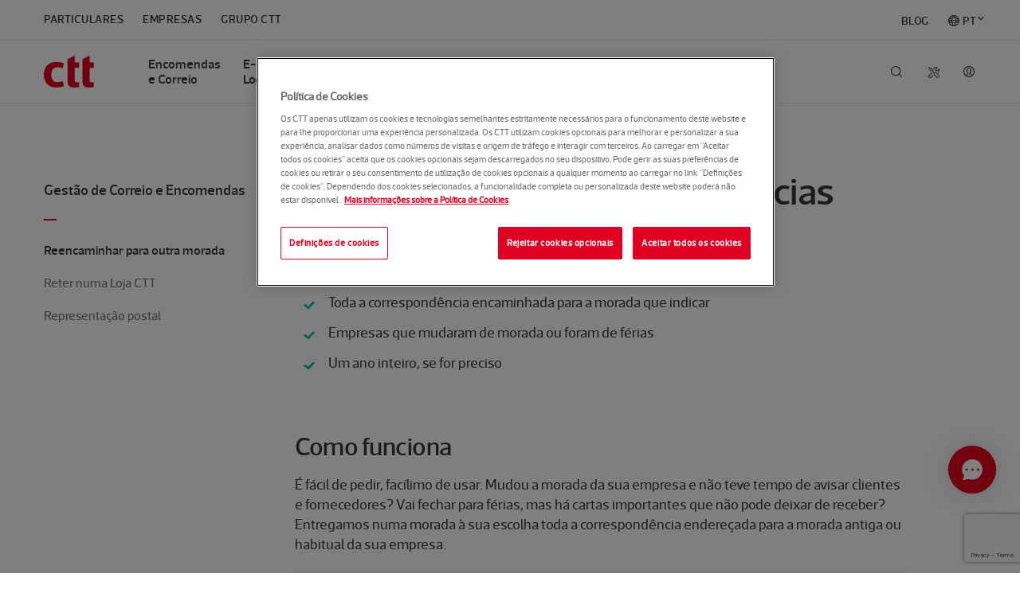

--- FILE ---
content_type: text/html; charset=UTF-8
request_url: https://www.ctt.pt/empresas/encomendas-e-correio/receber/gestao-correio-encomendas/reencaminhar-para-outra-morada?utm_campaign=202206_b2b_cor_servconv&utm_source=ctt.pt&utm_medium=banner&com.dotmarketing.htmlpage.language=1555597541833
body_size: 26466
content:
<!DOCTYPE html>
<!--[if lt IE 7]>		<html class="no-js lt-ie9 lt-ie8 lt-ie7" lang="pt-PT"> <![endif]-->
<!--[if IE 7]>			<html class="no-js lt-ie9 lt-ie8" lang="pt-PT"> <![endif]-->
<!--[if IE 8]>			<html class="no-js lt-ie9" lang="pt-PT"> <![endif]-->
<!--[if gt IE 8]>	   <html class="no-js" lang="pt-PT"> <!--[endif]-->
<html lang="pt-PT">
  <head>
					   



        
                       
<script>
    const siteUserId = getSiteUserId("ISNE_COOKIE");

    if (siteUserId != null) {
        window.dataLayer = window.dataLayer || [];
        window.dataLayer.push({
            site_user_id: siteUserId,
            site_language: 'pt'
        });
    }    

    function getSiteUserId(cookieName) {
        // Find the cookie string
        const cookieString = document.cookie.split('; ').find(row => row.startsWith(cookieName + '='));
        if (!cookieString) return null; // Cookie not found
    
        // Extract everything after "cookieName="
        let encodedValue = cookieString.substring(cookieName.length + 1);
    
        // Remove non-printing characters and surrounding quotes if present
        let cleanEncodedValue = encodedValue.replace(/[\u200B\u00A0]/g, '').trim();
    
        // Remove surrounding quotes if they exist (handling both single and double quotes)
        if (cleanEncodedValue.startsWith('"') && cleanEncodedValue.endsWith('"')) {
            cleanEncodedValue = cleanEncodedValue.slice(1, -1);
        }
        if (cleanEncodedValue.startsWith("'") && cleanEncodedValue.endsWith("'")) {
            cleanEncodedValue = cleanEncodedValue.slice(1, -1);
        }
    
        try {
            // Decode from Base64
            const decodedValue = atob(cleanEncodedValue);
    
            // Split the decoded string by "|"
            const parts = decodedValue.split('|');
    
            // Check if the first value is numeric
            if (!isNaN(parts[0]) && parts[0].trim() !== '') {
                return parts[0];
            }
        } catch (e) {
            console.error("Error decoding Base64:", e);
        }
    
        return null; // Return null if conditions are not met
    }
</script>    
                       
<script> 
	// Define dataLayer and the gtag function. 
	window.dataLayer = window.dataLayer || []; 
	function gtag(){dataLayer.push(arguments);} 

	// Default ad_storage to 'denied'. 
	gtag('consent', 'default', { 
		ad_storage: "denied", 
		analytics_storage: "denied", 
		functionality_storage: "denied", 
		personalization_storage: "denied", 
		security_storage: "denied",  
		ad_user_data: "denied",
		ad_personalization: "denied", 
		'wait_for_update': 500 
	}); 
</script> 
          
                <!-- Google Tag Manager -->
<script>(function(w,d,s,l,i){w[l]=w[l]||[];w[l].push({'gtm.start':
new Date().getTime(),event:'gtm.js'});var f=d.getElementsByTagName(s)[0],
j=d.createElement(s),dl=l!='dataLayer'?'&l='+l:'';j.async=true;j.src=
'https://www.googletagmanager.com/gtm.js?id='+i+dl;f.parentNode.insertBefore(j,f
);
})(window,document,'script','dataLayer','GTM-KLM9C44');</script>
<!-- End Google Tag Manager -->
<!-- Google Tag Manager -->
<script>(function(w,d,s,l,i){w[l]=w[l]||[];w[l].push({'gtm.start':
new Date().getTime(),event:'gtm.js'});var f=d.getElementsByTagName(s)[0],
j=d.createElement(s),dl=l!='dataLayer'?'&l='+l:'';j.async=true;j.src=
'https://www.googletagmanager.com/gtm.js?id='+i+dl;f.parentNode.insertBefore(j,f
);
})(window,document,'script','dataLayer','GTM-M5D8RTM');</script>
<!-- End Google Tag Manager -->    
                <script type="text/javascript" src="//cdn.evgnet.com/beacon/z55685555553mww3u3d3n3n3m081551792/prod/scripts/evergage.min.js"></script>    
                       



    <!-- OneTrust Cookies Consent Notice with Google Consent Mode v2 start for ctt.pt -->
    <script type="text/javascript" src="https://cdn-ukwest.onetrust.com/consent/616501d5-a314-4307-8fd3-619733862897/OtAutoBlock.js" ></script>
    <script src="https://cdn-ukwest.onetrust.com/scripttemplates/otSDKStub.js" data-document-language="true" type="text/javascript" charset="UTF-8" data-domain-script="616501d5-a314-4307-8fd3-619733862897" data-language="pt"></script>
    <script type="text/javascript">
    function OptanonWrapper() { 
        applyCookiePreferences();
    }
    </script>
<!-- OneTrust Cookies Consent Notice with Google Consent Mode v2 end for ctt.pt -->
        
    <meta charset="utf-8" />
    <meta http-equiv="X-UA-Compatible" content="IE=edge,chrome=1" />
    <meta content="width=device-width, initial-scale=1.0" name="viewport" />
	<meta name="google-site-verification" content="Sza3VcE6z1e36W0o9PEw9KUouxK1-NlmCfjK2v7gW5U" />
	
        <meta name="facebook-domain-verification" content="jhgfidkhj00870ycdqvycl1ze4ohl8" />
  
        
<title>Reencaminhar para outra morada</title>

<meta name="description" content="Receba a correspondencia da sua empresa noutra morada, durante um ano inteiro caso necessário. Basta indicar qual a correspondencia." />

<meta name="keywords" content="CTT, correspondência, correios de Portugal, receber, encomendas">
<meta property="og:description" content="Receba a correspondencia da sua empresa noutra morada, durante um ano inteiro caso necessário. Basta indicar qual a correspondencia." />
<meta property="og:site_name" content="CTT" />
<meta property="og:type" content="website" />
<meta property="og:title" content="Reencaminhar para outra morada" />

    <meta property="og:url" content="https://www.ctt.pt:443/empresas/encomendas-e-correio/receber/gestao-correio-encomendas/reencaminhar-para-outra-morada?utm_campaign=202206_b2b_cor_servconv&utm_source=ctt.pt&utm_medium=banner&com.dotmarketing.htmlpage.language=1555597541833" />
<meta property="og:image" content="https://www.ctt.pt/application/themes/images/og-image.png" />

  
  <!--[if (IE)&(lt IE 9) ]>
  <script type="text/javascript">
  window.location = "unsupported.html";
  </script>
  <![endif]-->
  
  <!--[if lt IE 9]>
	<script src="/application/themes/js/html5shiv.js"></script>
  <!--[endif]-->
  
        
<link rel="icon" href="https://www.ctt.pt/favicon.ico">
<link rel="apple-touch-icon" href="https://www.ctt.pt/application/themes/images/icons/apple-touch-icon.png" />
<link rel="apple-touch-icon" sizes="57x57" href="https://www.ctt.pt/application/themes/images/icons/apple-touch-icon-57x57.png" />
<link rel="apple-touch-icon" sizes="60x60" href="https://www.ctt.pt/application/themes/images/icons/apple-touch-icon-60x60.png" />
<link rel="apple-touch-icon" sizes="72x72" href="https://www.ctt.pt/application/themes/images/icons/apple-touch-icon-72x72.png" />
<link rel="apple-touch-icon" sizes="76x76" href="https://www.ctt.pt/application/themes/images/icons/apple-touch-icon-76x76.png" />
<link rel="apple-touch-icon" sizes="114x114" href="https://www.ctt.pt/application/themes/images/icons/apple-touch-icon-114x114.png" />
<link rel="apple-touch-icon" sizes="120x120" href="https://www.ctt.pt/application/themes/images/icons/apple-touch-icon-120x120.png" />
<link rel="apple-touch-icon" sizes="144x144" href="https://www.ctt.pt/application/themes/images/icons/apple-touch-icon-144x144.png" />
<link rel="apple-touch-icon" sizes="152x152" href="https://www.ctt.pt/application/themes/images/icons/apple-touch-icon-152x152.png" />  
        
<link rel="stylesheet" href="https://www.ctt.pt/application/themes/css/app.min.css?t=174920072020" type="text/css" />
<link rel="stylesheet" href="https://www.ctt.pt/application/themes/css/style.css?t=174920072020" type="text/css" />
<link rel="stylesheet" href="https://www.ctt.pt/application/themes/css/ctt.css?t=122111122025" type="text/css" />

<style>
    /* Start of code to put "..." when the subtitle is large */
/*h3.card-title {
    max-width: 5.625rem;
    overflow: hidden;
    text-overflow: ellipsis;
}

.card-content p{
    max-width: 5.625rem;
    overflow: hidden;
    text-overflow: ellipsis;
}*/
/* End of code to put "..." when the subtitle is large */

/* Temporary fix until a final version is delivered by Major. */
.card-slider-wraper .tns-outer .tns-nav{
    transform: translateY(2rem);
}

/* Hide "Veja também" from mobile until Major delivers a fix*/
@media only screen and (max-width: 61.25em){
    .sidebar:before {
        content : '';
    }
}
.row + section.banner-side-by-side {
    padding-top: 0px;
}
/* Style needed to apply "available" and "out-of-stock" info to product listing */
.product-available  {
	font-size: 15px!important;
	color:#0ABEB4!important;
}

.product-available i, .product-out-of-stock i {
	font-size: 11px!important;
	padding-right: 5px!important;
}	

.product-out-of-stock {
	font-size: 15px!important;
	color:#DF0024!important;
}
.store-card .card-content h4.product-name{
    min-height: 80px!important;
}
/* Rule added to override banner link lists behavior and instead show a normal list*/
ul li.no-link::after{
	content: '';
}
ul li.no-link a{
cursor : default;
}

ul:hover li.no-link a{
	transition: none;
	opacity: 1;
}

/* Additional CSS because of 3 possible store links */
ul.store-links:hover li:after {
    opacity: 0.3;
}    

ul.store-links:hover a {
    opacity: 0.3;
}    

div.store-links-all .store-links {
    display:block!important;
}  

div.store-links-all li {
    padding-right:90px!important;
}

.no-content::after {
	content: none!important;
}	

@media only screen and (min-width: 48.063em) {
    section.store-links-all {
        margin-bottom: 300px;
    }    
    
    /* Start of code to put "..." when the subtitle is large */
	/*h3.card-title {
        max-width: 8.125rem;
    }

    .card-content p{
        max-width: 8.125rem;
    }*/
    /* End of code to put "..." when the subtitle is large */
}

@media only screen and (min-width: 61.313em) {
    section.store-links-all {
        margin-bottom: 0px;
    }    
    
    div.store-links-all {
        padding: 72px 20px!important;
    }

    div.store-links-all .store-links {
        display:flex!important;
    }   
    
    div.store-links-all li {
        padding-right:32px!important;
    }   
    
    /* Start of code to put "..." when the subtitle is large */
	/*h3.card-title {
        max-width: 10.625rem;
    }

    .card-content p{
        max-width: 10.625rem;
    }*/
    /* End of code to put "..." when the subtitle is large */
}

.product-featured-products .cardPrice.oldPrice {
	color: #929DA8!important;
	text-decoration: line-through!important;
}

.product-featured-products .cardPrice {
	font-size: 3rem!important;
	line-height: 1.2!important;
	margin-bottom: 2.5rem!important;
}

.product-featured-products .cardDatePrice {
	font-size: 24px!important;
	color: #3b3b3b!important;
}

.product-featured-products .cardPriceText {
	color: #3b3b3b!important;
	font-size: 0.875rem!important;
	margin-bottom: 5px!important;
	display: block!important;
}

.product-featured-products .button {
	margin: 2.5rem 0 0 0;
}   

.cardContainerBackgroundImage {
   background-size: 96% 96%;
   background-repeat: no-repeat;
}    

.bannerContainerBackgroundImage {	
	background-repeat: no-repeat;
	background-position: right 40% bottom;
	background-size: 260px auto;	
}			

@media only screen and (max-width: 980px) {
	.bannerContainerBackgroundImage {	
	    background-image: none!important;	
		background-repeat: no-repeat;
		background-position: right 40% bottom;
		background-size: 260px auto;	
	}		
}	
</style>  
        
<script type="text/javascript" src="https://www.ctt.pt/application/themes/js/jquery-3.7.1.min.js" ></script>
<script type="text/javascript" src="https://www.ctt.pt/application/themes/js/jquery-migrate-3.5.0.min.js" ></script>
<script type="text/javascript" src="https://www.ctt.pt/application/themes/js/jquery-base64.js" ></script>

<!-- reCAPTCHA v3 script -->
<script src="https://www.google.com/recaptcha/api.js?render=6Lc9VSIsAAAAAP6AAWtrbn9fMu5WZ_Bi38CnOQoK" async defer></script>    
          
            <script src='//grmtech.net/r/pt8a0e1141fd37fa5b98d5bb769ba1a7cc.js' async defer></script>
  </head>
    <body>
                                <a href="#page-content" class="skip-link">Saltar para o conteúdo principal</a>
                                <!-- Google Tag Manager (noscript) -->
<noscript><iframe src="https://www.googletagmanager.com/ns.html?id=GTM-KLM9C44"
height="0" width="0" style="display:none;visibility:hidden"></iframe></noscript>
<!-- End Google Tag Manager (noscript) -->
<!-- Google Tag Manager (noscript) -->
<noscript><iframe src="https://www.googletagmanager.com/ns.html?id=GTM-M5D8RTM"
height="0" width="0" style="display:none;visibility:hidden"></iframe></noscript>
<!-- End Google Tag Manager (noscript) -->        
                                              
                                



              
        <div class="off-canvas-wrap">
            <div class="inner-wrap">
              <div class="off-canvas-overlay"></div>
              
                                                        
<!-- in menu header -->
<style>
.secondary-nav .nav-utility #s-nav-user > a::before {
   content: "";
}

#s-nav-user-icon-anonymous::before {
	content: "\F11C"!important;
}

/* Start of code to put history icon in LOJV */
.contextnav .contextnav-search .contextnav-search-lojv {
    padding-left: 30px;
}

.contextnav .contextnav-cart .contextnav-shopping-cart-lojv{
    padding-left: 26px;
}

.contextnav .contextnav-search .contextnav-history-icon{
    padding:16px;
    width:50px;
    margin:0
}
/* End of code to put history icon in LOJV */

.res-circle {
	width: 22px;
	border-radius: 50%;
	background: #ffffff;	 
	line-height: 0;
	position: relative;
	border: 2px solid #d40022;
}
 
.res-circle::after {
	content: "";
	display: block;
	padding-bottom: 100%;
}
 
.circle-txt {
	position: absolute;
	bottom: 8px;
	width: 18px;
	text-align: center;

	color: #d40022;
	font-family: arial, sans-serif;
	font-weight: bold;
    font-size: 0.5rem;
}

.res-circle-container {
	background-color: inherit;
	width:26px; 
	padding:4px;
	margin-top: -14px;
	margin-left: -9px;
}

.ctt-icon-tools {
	display:none;
}

li#tools {
	margin-right: 46px;
	margin-top: 1px;
}
	
li#s-nav-user-logged {	
	top: 29px;
	left: -44px;
	position: relative;
}	

a#s-nav-user-icon-anonymous {
	color:#3b3b3b;		
	top:7px; 
	left:-44px;
}

a#s-nav-user-icon-user {
	display:none;
	letter-spacing: normal;
}

a#s-nav-search-link {
	color:#3b3b3b; 
	top:7px; 
	left:-43px;
}	

a#s-nav-lang-link {
	color:#3b3b3b; 
	top:7px; 
	left:-43px;
}	

div#s-nav-user-drop {
    margin-right:-8px;
}

.secondary-nav .nav-utility .nav-drop {
    top: 110px;
}	

#s-nav-langitem::before {
    content: "\F118";
    speak: none;
    font-family: "Ctt Icons";
    font-style: normal;
    font-weight: normal;
    font-variant: normal;
    text-transform: none;
    text-rendering: auto;
    -webkit-font-smoothing: antialiased;
    -moz-osx-font-smoothing: grayscale;		
    margin-right: 0.25rem;	
	position: relative;
	left: 0.0rem;
    top: 0.11rem;
}

@media only screen and (min-width: 61.313em) {
	li#s-nav-user-logged {
		top: 50px;
		left: 6px;
		position: relative;		
	}
	
	a#s-nav-search-link {
		color:#3b3b3b; 
		top:27px; 
		left:-43px;
	}	
	
	a#s-nav-lang-link {
		color:#3b3b3b; 
		top:27px; 
		left:-43px;
	}	

	.ctt-icon-tools {
		display:block;
		width:14px; 	
		height:14px;		
		color:#3b3b3b;
	}	

	a#s-nav-user-icon-anonymous {
		color:#3b3b3b;		
		top: 27px;
		left:4px;
	}	
	
	.secondary-nav .nav-utility #s-nav-lang .nav-drop {
		right:34px;
	}
	
	li.blog_item {
	    margin-left: 0px!important;
	    margin-right: 0px!important;
	    float:right!important;		
        position:relative;
        top:0.12rem;		
	}
	
	li.language_item {
	    float:right!important;
		margin-right: 0px !important;
		margin-left: 1.5rem !important;
	}
	
	li.language_item div.nav-drop {
		width: 170px;
		right: 0;
		left: auto;
		padding: 1.0rem;
		top: 50px;
	}
	
	li.language_item i.ico.icon {
		font-size: 8px;
		position: absolute;
		top: 18px;
		margin-left: 2px;
	}
		
	li.language_item i.ico.icon.ctt-icon-drop-up {
		display:none;		
	}

	li.language_item i.ico.icon.ctt-icon-drop-down {
		display:inline;
	}	
	
	li.language_item.active i.ico.icon.ctt-icon-drop-up {
		display:inline;
	}

	li.language_item.active i.ico.icon.ctt-icon-drop-down {		
		display:none;
	}
	
	li.language_item div.nav-drop li.active a::before {
		speak: none;
		font-family: "Ctt Icons";
		font-size: .75rem;
		position: absolute;
		right: 45px;
		content: "\F108";
		margin-top: 3px;		
	}	
			
	.secondary-nav .nav-segments li.language_item div.nav-drop li {
		float:none;
	}

	.secondary-nav .nav-segments li.language_item div.nav-drop li a {
		color:black;
		font-family: "acto_cttmedium", "Helvetica Neue", "Helvetica", Helvetica, Arial, sans-serif;
		font-size: 1rem;
		text-transform: none;
		padding-left: 10px;
	}
	
	.secondary-nav .nav-segments li.language_item div.nav-drop li a:hover {
		background-color: #f5f6f6;
		color: #3b3b3b;	
		width: 140px;
		border-radius: 4px;
	}
	
	.secondary-nav .nav-segments li.language_item div.nav-drop li a::after {
		background-color:inherit;
	}
	
		
	/* Start of code to put history icon in LOJV */
    .contextnav .contextnav-links.contextnav-links-lojv {
        width: 80%;
    }

    .contextnav .contextnav-utility.contextnav-utility-lojv {
        width: 20%;
    }
    /* End of code to put history icon in LOJV */
}


@media only screen and (max-width: 48.063em) {
	a#s-nav-search-link {
		color:#3b3b3b; 
		top:18px; 
		left:-43px;
	}	
	
	a#s-nav-user-icon-anonymous {
		color:#3b3b3b; 
		top:18px; 
		left:-44px;			
	}		
	
	a#tools-link {
		display:none;
	}
	
	li#s-nav-user-logged {	
		top: 40px;
		left: -44px;
		position: relative;
	}	

	.ctt-icon-tools {
		display:block;
		width:14px; 	
		height:14px;		
		color:#3b3b3b;
	}
}

@media only screen and (max-width: 61.25em) {
    li.language_item {
		display:none!important;
	}

    .has-drop .nav-drop.mobile-drilldown li.active a::after {
        color: #fff;
		speak: none;
		font-family: "Ctt Icons";
		font-size: 1rem;
		position: absolute;
		margin-left: 25px;
		content: "\F108";		
    }
}

@font-face {
    font-family: "Ctt Extended Icons";
    src: url([data-uri])
        format("woff");
    font-weight: normal;
    font-style: normal;
}

[class^="ctt-extended-icon-"],
[class*=" ctt-extended-icon-"] {
    speak: none;
    font-family: "Ctt Extended Icons";
    font-style: normal;
    font-weight: normal;
    font-variant: normal;
    text-transform: none;
    text-rendering: auto;
    -webkit-font-smoothing: antialiased;
    -moz-osx-font-smoothing: grayscale;
}

.ctt-extended-icon-tools-simulator:before {
    content: "\e900";
}

ul.blog-nav-segments-wrap {
    width: 100%!important;
}
</style>



<script type="text/javascript" src="https://www.ctt.pt/application/themes/js/js-cookie-min.js"></script>
<script type="text/javascript" src="https://www.ctt.pt/application/themes/js/language_url.js?t=113027082024"></script>
<script type="text/javascript" src="https://www.ctt.pt/application/themes/js/jquery-base64.js"></script>


<script>
	var baseApplicationUrl = 'https://appserver2.ctt.pt';
	var baseSiteUrl = 'https://www.ctt.pt';

    $(document).ready(function(){
       new LanguageURL("[data-language-url]");
    });
</script>




<input type="hidden" id="locales" value="" />




          





    



<header class="page-header empresas" role="banner">
    <!-- INSIDE OF MENU-HEADER.VTL -->
	<div class="row">
		<div class="navbar">
			<div class="brand-bar">
				<h1 class="brand">
				    				         <a href="/empresas/index"><img src="https://www.ctt.pt/application/themes/images/logo-ctt.svg" alt="CTT"></a>
				    				    
				</h1>
				<a id="mobile-nav-toggle" href="#main-nav-mobile" class="nav-toggle" data-main-nav-toggle="">
					<i class="ctt-icon-menu"></i><span class="show-for-sr">Menu</span>
				</a>
				<a href="#" class="mobile-back-button" data-primary-nav-back>
					<i class="ctt-icon-arrow-left"></i><span class="show-for-sr">Voltar</span>
				</a>
			</div>
			<div class="nav-mobile" id="main-nav-mobile" data-main-nav-content>
				<nav class="primary-nav nav-drop-wrap" role="navigation">
					<ul>
					    					    					    
					    
    						    							
    							    							    							    							    							<li data-drilldown-nav class="has-drop drop-grid-4"  gtm-menu="2">
    							    							
    							    							    							    							    							        							                    							            							    							            							            <a href="/empresas/encomendas-e-correio">Encomendas<span> e Correio</span></a>
    							            							        
    							        							    							    						        						        						    							    							        							    								<div class="nav-drop mobile-drilldown">
    									<div class="mega-menu">
    									        									        									        										<div class="mega-menu-section">
    											<ul>
    												<li class="mobile-drilldown-title hide-for-large-up">
    													<a href="/empresas/encomendas-e-correio">Encomendas e Correio</a>
    												</li>
    												    												                                							                            							    												        												        												    <li class="mobile-drilldown-title">
    												        														    															<a href="/empresas/encomendas-e-correio/enviar">Enviar</a>
    														    													</li>
    												    												                                							                            							    												        												        												    <li>
    												        														    															<a href="/empresas/encomendas-e-correio/enviar/correio/index">Correio</a>
    														    													</li>
    												    												                                							                            							    												        												        												    <li>
    												        														    															<a href="/empresas/encomendas-e-correio/enviar/encomendas-expresso/index">Encomendas Expresso</a>
    														    													</li>
    												    												                                							                            							    												        												        												    <li>
    												        														    															<a href="/empresas/encomendas-e-correio/enviar/carga/index">Carga</a>
    														    													</li>
    												    												                                							                            							    												        												        												    <li>
    												        														    															<a href="/empresas/encomendas-e-correio/enviar/viactt/index">ViaCTT</a>
    														    													</li>
    												    												                                							                            							    												        												        												    <li>
    												        														    															<a href="/empresas/encomendas-e-correio/enviar/producao-e-digitalizacao-de-correio/impressao-e-envelopagem/index">Impressão e envelopagem de correio</a>
    														    													</li>
    												    												                                							                            							    												        												        												    <li>
    												        														    															<a href="/empresas/encomendas-e-correio/enviar/correio/caixas-e-saquetas">Caixas e Saquetas</a>
    														    													</li>
    												    												                                							                            							    												        												        												    <li>
    												        														    															<a href="/empresas/encomendas-e-correio/enviar/correio/vantagens-cliente-empresarial/recolhas-na-sua-empresa/">Recolhas de correio na sua empresa</a>
    														    													</li>
    												    												                                							                            							    												        												        												    <li>
    												        														    															<a href="/empresas/encomendas-e-correio/enviar/correio/vantagens-cliente-empresarial/maquinas-de-franquiar/">Máquinas de Franquiar</a>
    														    													</li>
    												    											</ul>
    										</div><!-- mega-menu-section -->
    										    									        									        									                    							                							    									        										<div class="mega-menu-section">
    										                        							                    							    										        											                    							                    							                    							    											    											<ul>
    											    												    												                                							                            							    													    													    												    <li class="mobile-drilldown-title">
    												        														    															<a href="/empresas/encomendas-e-correio/receber">Receber</a>
    														    													</li>
    												    												                                							                            							    													    													    												    <li>
    												        														    															<a href="/feapl_2/app/open/objectSearch/objectSearch.jspx?request_locale=pt">Seguir objeto</a>
    														    													</li>
    												    												                                							                            							    													    													    												    <li>
    												        														    															<a href="/empresas/encomendas-e-correio/receber/receber-respostas-devolucoes/devolucao-facil/index">Devolução Fácil</a>
    														    													</li>
    												    												                                							                            							    													    													    												    <li>
    												        														    															<a href="/empresas/encomendas-e-correio/receber/desalfandegar-encomendas/index">Desalfandegar Encomendas</a>
    														    													</li>
    												    												                                							                            							    													    													    												    <li>
    												        														    															<a href="/empresas/encomendas-e-correio/receber/apartado-ctt/index">Apartado CTT</a>
    														    													</li>
    												    												                                							                            							    													    													    												    <li>
    												        														    															<a href="/empresas/encomendas-e-correio/receber/gestao-correio-encomendas">Gestão de Correio e Encomendas</a>
    														    													</li>
    												    												                                							                            							    													    													    												    <li>
    												        														    															<a href="/empresas/encomendas-e-correio/enviar/producao-e-digitalizacao-de-correio/digitalizacao-e-tratamento-de-documentos">Digitalização e tratamento de documentos</a>
    														    													</li>
    												    												                                							                            							    													    													    												    <li>
    												        														    															<a href="/empresas/encomendas-e-correio/receber/cacifos">Cacifos Locky</a>
    														    													</li>
    												    											</ul>
    										</div><!-- mega-menu-section -->
    										    										    									        									        										<div class="mega-menu-section show-for-large-up">
    											<div class="mega-menu-card">
    											                            							                        							                        							    											        											        <h6>Links Rápidos</h6>
            											<ul class="secondary-links">
    											                													<li>
        														        															<a href="/empresas/encomendas-e-correio/enviar/producao-e-digitalizacao-de-correio/impressao-e-envelopagem/index">e-Carta</a>
        														        													</li>
        												        													<li>
        														        															        															        															<a href="https://appserver.ctt.pt/CompanyPortal/" target="_blank">Área de Cliente CTT - Empresas</a>
        														        													</li>
        												        													<li>
        														        															<a href="/femss/app/open/forms/nationalShipping/request.jspx">Criar envio de Correio Registado Nacional</a>
        														        													</li>
        												        													<li>
        														        															<a href="https://appserver.ctt.pt/SSC_SelfServiceContract/LandingPage">Adesão online Expresso</a>
        														        													</li>
        												        													<li>
        														        															<a href="https://appserver2.ctt.pt/feceapl/app/open/supplies/request.jspx">Pedir consumíveis Expresso</a>
        														        													</li>
        												        													<li>
        														        															<a href="/transversais/pontos-de-contacto-ctt/ser-um-ponto-ctt/">Como se tornar num Ponto CTT</a>
        														        													</li>
        												        													<li>
        														        															<a href="/empresas/encomendas-e-correio/enviar/encomendas-expresso/pontos-de-entrega-ctt">Collectt pontos Pick & Drop</a>
        														        													</li>
        												        													<li>
        														        															<a href="/empresas/encomendas-e-correio/receber/receber-respostas-devolucoes/devolucao-facil/index">Gerir devoluções</a>
        														        													</li>
        												        												</ul>
    											        											</div><!-- mega-menu-card-->
    										</div><!-- mega-menu-section -->
    										                							                							                							    										    										<div class="mega-menu-section show-for-large-up">
    											<div class="mega-menu-card">
    											         													    														<a href="/empresas/encomendas-e-correio/enviar/encomendas-expresso/pack-expresso">
    													    														<article>
    														        															<h5>Pack Expresso. Compre 5 envios e poupe até 47%</h5>
    															<span class="arrow-link">Saber mais</span>
    															<img src="https://www.ctt.pt/contentAsset/raw-data/7335d9b4-0104-4827-953d-03f58e423f67/image/270x120_pack_expresso.jpg?byInode=true" alt="5 embalagens que representam oos 5 envios do Pack Expresso"/>
    														</article>
    													</a>
    												    										    </div><!-- mega-menu-card-->
    										</div><!-- mega-menu-section -->
    										    									</div><!--mega-menu-->
    								</div><!-- nav-drop -->
    						        						        						        						        							</li>
    						    							
    							    							    							    							    							<li data-drilldown-nav class="has-drop drop-grid-4"  gtm-menu="2">
    							    							
    							    							    							    							    							        							                    							            							    							            							            <a href="/empresas/e-commerce-e-logistica">E-commerce e <span>Logística</span></a>
    							            							        
    							        							    							    						        						        						    							    							        							    								<div class="nav-drop mobile-drilldown">
    									<div class="mega-menu">
    									        									        									        										<div class="mega-menu-section">
    											<ul>
    												<li class="mobile-drilldown-title hide-for-large-up">
    													<a href="/empresas/e-commerce-e-logistica">E-commerce e Logística</a>
    												</li>
    												    												                                							                            							    												        												        												    <li class="mobile-drilldown-title">
    												        														    															<a href="/empresas/e-commerce-e-logistica/e-commerce/">E-commerce</a>
    														    													</li>
    												    												                                							                            							    												        												        												    <li>
    												        														    															<a href="/empresas/e-commerce-e-logistica/e-commerce/lojas-online-ctt/index">Criar Lojas Online</a>
    														    													</li>
    												    												                                							                            							    												        												        												    <li>
    												        														    															<a href="/empresas/e-commerce-e-logistica/e-commerce/ciclo-ctt">Ciclo CTT</a>
    														    													</li>
    												    												                                							                            							    												        												        												    <li>
    												        														    															<a href="/empresas/marketing-publicidade/cttads/criar-campanha/index">Criar Campanha CTT Ads</a>
    														    													</li>
    												    												                                							                            							    												        												        												    <li>
    												        														    															<a href="/empresas/pagamentos/payshop-online-payments/index">Payshop Online Payments</a>
    														    													</li>
    												    												                                							                            							    												        												        												    <li>
    												        														    															<a href="/empresas/e-commerce-e-logistica/e-commerce/plugins-para-lojas-online">Plugins para lojas online</a>
    														    													</li>
    												    												                                							                            							    												        												        												    <li>
    												        														    															<a href="/empresas/encomendas-e-correio/enviar/encomendas-expresso/pontos-de-entrega-ctt">Collectt pontos Pick & Drop</a>
    														    													</li>
    												    												                                							                            							    												        												        												    <li>
    												        														    															<a href="/empresas/e-commerce-e-logistica/e-commerce/feiras-digitais">Feiras digitais</a>
    														    													</li>
    												    											</ul>
    										</div><!-- mega-menu-section -->
    										    									        									        									                    							                							    									        										<div class="mega-menu-section">
    										                        							                    							    										        											                    							                    							                    							    											    											<ul>
    											    												    												                                							                            							    													    													    												    <li class="mobile-drilldown-title">
    												        														    															<a href="/empresas/e-commerce-e-logistica/portal-logistica/index">Logística</a>
    														    													</li>
    												    												                                							                            							    													    													    												    <li>
    												        														    															<a href="/empresas/encomendas-e-correio/enviar/encomendas-expresso/index">Expresso</a>
    														    													</li>
    												    											</ul>
    										</div><!-- mega-menu-section -->
    										    										    									        									        										<div class="mega-menu-section show-for-large-up">
    											<div class="mega-menu-card">
    											                            							                        							                        							    											        											        <h6>Links Rápidos</h6>
            											<ul class="secondary-links">
    											                													<li>
        														        															<a href="https://appserver.ctt.pt/SSC_SelfServiceContract/LandingPage">Adesão online Expresso</a>
        														        													</li>
        												        													<li>
        														        															<a href="/empresas/e-commerce-e-logistica/portal-logistica/index">Aderir a planos de Logística para PMES</a>
        														        													</li>
        												        													<li>
        														        															<a href="/ferramentas/criar-lojas-online/login">Criar Lojas Online</a>
        														        													</li>
        												        													<li>
        														        															<a href="/empresas/encomendas-e-correio/receber/receber-respostas-devolucoes/devolucao-facil/index">Gerir devoluções</a>
        														        													</li>
        												        													<li>
        														        															<a href="/empresas/marketing-publicidade/cttads/criar-campanha/index">Criar campanha CTT Ads</a>
        														        													</li>
        												        													<li>
        														        															<a href="/empresas/encomendas-e-correio/enviar/correio/vantagens-cliente-empresarial/index">Vantagens de ser cliente empresarial</a>
        														        													</li>
        												        													<li>
        														        															<a href="/empresas/e-commerce-e-logistica/e-commerce/ebay">Parceria CTT e eBay</a>
        														        													</li>
        												        												</ul>
    											        											</div><!-- mega-menu-card-->
    										</div><!-- mega-menu-section -->
    										                							                							                							    										    										<div class="mega-menu-section show-for-large-up">
    											<div class="mega-menu-card">
    											         													    														<a href="/empresas/encomendas-e-correio/enviar/encomendas-expresso/adesao-online-expresso">
    													    														<article>
    														        															<h5>Adesão Online Expresso. Adira online a um contrato de Envios Expresso e aproveite as vantagens</h5>
    															<span class="arrow-link">Saber mais</span>
    															<img src="https://www.ctt.pt/contentAsset/raw-data/17e1af2a-65d2-4538-b9ed-c361b180c8a1/image/270x120-adesao-online-expresso.jpg?byInode=true" alt="Estafeta a carregar encomendas expresso de uma carrinha."/>
    														</article>
    													</a>
    												    										    </div><!-- mega-menu-card-->
    										</div><!-- mega-menu-section -->
    										    									</div><!--mega-menu-->
    								</div><!-- nav-drop -->
    						        						        						        						        							</li>
    						    							
    							    							    							    							    							<li data-drilldown-nav class="has-drop drop-grid-4"  gtm-menu="2">
    							    							
    							    							    							    							    							        							                    							            							    							            							            <a href="/empresas/marketing-publicidade">Marketing e <span>Publicidade</span></a>
    							            							        
    							        							    							    						        						        						    							    							        							    								<div class="nav-drop mobile-drilldown">
    									<div class="mega-menu">
    									        									        									        										<div class="mega-menu-section">
    											<ul>
    												<li class="mobile-drilldown-title hide-for-large-up">
    													<a href="/empresas/marketing-publicidade">Marketing e Publicidade</a>
    												</li>
    												    												                                							                            							    												        												        												    <li class="mobile-drilldown-title">
    												        														    															<a href="/empresas/marketing-publicidade/cttads/">CTT Ads | Publicidade</a>
    														    													</li>
    												    												                                							                            							    												        												        												    <li>
    												        														    															<a href="/empresas/marketing-publicidade/cttads/correio-publicitario/">Correio Publicitário</a>
    														    													</li>
    												    												                                							                            							    												        												        												    <li>
    												        														    															<a href="/empresas/marketing-publicidade/cttads/correio-publicitario/comunicacao-publicitaria-sustentavel">Publicidade Sustentável</a>
    														    													</li>
    												    												                                							                            							    												        												        												    <li>
    												        														    															<a href="/empresas/marketing-publicidade/cttads/publicidade-digital">Publicidade Digital</a>
    														    													</li>
    												    												                                							                            							    												        												        												    <li>
    												        														    															<a href="/empresas/marketing-publicidade/cttads/brindes-publicitarios/index">Brindes</a>
    														    													</li>
    												    												                                							                            							    												        												        												    <li>
    												        														    															<a href="/empresas/marketing-publicidade/cttads/publicidade-em-loja/index">Publicidade em Loja</a>
    														    													</li>
    												    												                                							                            							    												        												        												    <li>
    												        														    															<a href="/empresas/marketing-publicidade/cttads/publicidade-em-mao/index">Publicidade em Mão</a>
    														    													</li>
    												    												                                							                            							    												        												        												    <li>
    												        														    															<a href="/empresas/marketing-publicidade/cttads/criatividade/index">Criatividade</a>
    														    													</li>
    												    												                                							                            							    												        												        												    <li>
    												        														    															<a href="/empresas/marketing-publicidade/cttads/selos-e-postais-personalizados">Selos e Postais Personalizados</a>
    														    													</li>
    												    											</ul>
    										</div><!-- mega-menu-section -->
    										    									        									        									                    							                							    									        										<div class="mega-menu-section">
    										                        							                    							    										        											                    							                    							                    							    											    											<ul>
    											    												    												                                							                            							    													    													    												    <li class="mobile-drilldown-title">
    												        														    															<a href="/empresas/marketing-publicidade/servicos-geograficos/index">Serviços Geográficos</a>
    														    													</li>
    												    												                                							                            							    													    													    												    <li>
    												        														    															<a href="/empresas/marketing-publicidade/servicos-geograficos/estudos-geograficos">Estudos geográficos</a>
    														    													</li>
    												    												                                							                            							    													    													    												    <li>
    												        														    															<a href="/empresas/marketing-publicidade/servicos-geograficos/fornecimento-de-moradas">Fornecimento de moradas</a>
    														    													</li>
    												    												                                							                            							    													    													    												    <li>
    												        														    															<a href="/empresas/marketing-publicidade/servicos-geograficos/tratamento-de-moradas">Tratamento de moradas</a>
    														    													</li>
    												    												                                							                            							    													    													    												    <li>
    												        														    															<a href="/empresas/marketing-publicidade/servicos-geograficos/levantamento-no-terreno">Levantamentos no Terreno</a>
    														    													</li>
    												    											</ul>
    										</div><!-- mega-menu-section -->
    										    										    									        									        										<div class="mega-menu-section show-for-large-up">
    											<div class="mega-menu-card">
    											                            							                        							                        							    											        											        <h6>Links Rápidos</h6>
            											<ul class="secondary-links">
    											                													<li>
        														        															<a href="/empresas/marketing-publicidade/cttads/criar-campanha/index">Criar campanha CTT Ads</a>
        														        													</li>
        												        													<li>
        														        															<a href="/empresas/encomendas-e-correio/enviar/correio/vantagens-cliente-empresarial/index">Vantagens de ser cliente empresarial</a>
        														        													</li>
        												        													<li>
        														        															<a href="/empresas/marketing-publicidade/cttads/historias-de-impacto">Histórias de Impacto</a>
        														        													</li>
        												        													<li>
        														        															<a href="/application/themes/pdfs/empresas/estatisticas_publicidade_fisica.pdf">Estatísticas de Correio Publicitário</a>
        														        													</li>
        												        												</ul>
    											        											</div><!-- mega-menu-card-->
    										</div><!-- mega-menu-section -->
    										                							                							                							    										    										<div class="mega-menu-section show-for-large-up">
    											<div class="mega-menu-card">
    											         													    														<a href="/empresas/marketing-publicidade/cttads/correio-publicitario/publicidade-nao-enderecada/infomail/index">
    													    														<article>
    														        															<h5>Infomail. Comunique estas eleições com condições exclusivas</h5>
    															<span class="arrow-link">Saber mais</span>
    															<img src="https://www.ctt.pt/contentAsset/raw-data/98835e31-37f1-47b5-855c-2330c444f765/image/270x120_infomail.jpg?byInode=true" alt=""/>
    														</article>
    													</a>
    												    										    </div><!-- mega-menu-card-->
    										</div><!-- mega-menu-section -->
    										    									</div><!--mega-menu-->
    								</div><!-- nav-drop -->
    						        						        						        						        							</li>
    						    							
    							    							    							    							    							<li data-drilldown-nav class="has-drop drop-grid-4"  gtm-menu="2">
    							    							
    							    							    							    							    							        							                    							            							    							            							            <a href="/empresas/pagamentos">Pagamentos e <span>Segurança</span></a>
    							            							        
    							        							    							    						        						        						    							    							        							    								<div class="nav-drop mobile-drilldown">
    									<div class="mega-menu">
    									        									        									        										<div class="mega-menu-section">
    											<ul>
    												<li class="mobile-drilldown-title hide-for-large-up">
    													<a href="/empresas/pagamentos">Pagamentos e Segurança</a>
    												</li>
    												    												                                							                            							    												        												        												    <li class="mobile-drilldown-title">
    												        														    															<a href="/empresas/pagamentos/payshop-online-payments/index">Payshop Online Payments</a>
    														    													</li>
    												    												                                							                            							    												        												        												    <li>
    												        														    															<a href="/empresas/pagamentos/faturas-e-servicos">Faturas e Serviços</a>
    														    													</li>
    												    												                                							                            							    												        												        												    <li>
    												        														    															<a href="/empresas/solucoes-de-gestao-e-setoriais/solucoes-setoriais/administracao-publica-e-local/conta-pre-paga-escolar">Conta Pré-Paga Escolar</a>
    														    													</li>
    												    												                                							                            							    												        												        												    <li>
    												        														    															<a href="/empresas/pagamentos/qr-code-pay">QR Code Pay</a>
    														    													</li>
    												    												                                							                            							    												        												        												    <li>
    												        														    															<a href="/empresas/pagamentos/vendas-online">Vendas Online</a>
    														    													</li>
    												    												                                							                            							    												        												        												    <li>
    												        														    															<a href="/empresas/pagamentos/mobilidade-e-bilhetica-de-transportes">Mobilidade e bilhética de transportes</a>
    														    													</li>
    												    												                                							                            							    												        												        												    <li>
    												        														    															<a href="/empresas/pagamentos/carregamentos-pre-pagos-e-vouchers/index">Carregamentos, pré-pagos e vouchers</a>
    														    													</li>
    												    												                                							                            							    												        												        												    <li>
    												        														    															<a href="/empresas/pagamentos/vales-postais/index">Vales postais</a>
    														    													</li>
    												    											</ul>
    										</div><!-- mega-menu-section -->
    										    									        									        									                    							                							    									        										<div class="mega-menu-section">
    										                        							                    							    										        											                    							                    							                    							    											    											<ul>
    											    												    												                                							                            							    													    													    												    <li class="mobile-drilldown-title">
    												        														    															<a href="/empresas/pagamentos/alarmes/index">Alarmes Prosegur</a>
    														    													</li>
    												    												                                							                            							    													    													    												    <li>
    												        														    															<a href="/empresas/pagamentos/seguros/plano-de-saude-ctt">Plano de Saúde CTT Empresas</a>
    														    													</li>
    												    												                                							                            							    													    													    												    <li>
    												        														    															<a href="/empresas/pagamentos/seguros/seguro-empresas/">Seguros Empresas</a>
    														    													</li>
    												    											</ul>
    										</div><!-- mega-menu-section -->
    										    										    									        									        										<div class="mega-menu-section show-for-large-up">
    											<div class="mega-menu-card">
    											                            							                        							                        							    											        											        <h6>Links Rápidos</h6>
            											<ul class="secondary-links">
    											                													<li>
        														        															<a href="/empresas/pagamentos/pontos-de-pagamento-ctt-payshop">Conheça a rede de Pontos de Pagamento CTT / Payshop</a>
        														        													</li>
        												        													<li>
        														        															<a href="/transversais/pontos-de-contacto-ctt/ser-um-ponto-ctt/index">Como se tornar num Ponto CTT</a>
        														        													</li>
        												        													<li>
        														        															<a href="/transversais/pontos-de-contacto-ctt/ser-um-agente-payshop/index">Como se tornar num Agente Payshop</a>
        														        													</li>
        												        													<li>
        														        															<a href="/empresas/pagamentos/pop-by-link">POP by Link</a>
        														        													</li>
        												        												</ul>
    											        											</div><!-- mega-menu-card-->
    										</div><!-- mega-menu-section -->
    										                							                							                							    										    										<div class="mega-menu-section show-for-large-up">
    											<div class="mega-menu-card">
    											         													    														<a href="/empresas/pagamentos/seguros/plano-de-saude-ctt">
    													    														<article>
    														        															<h5>Plano de Saúde CTT Empresas. Cuide do bem-estar dos seus colaboradores desde 4,00€/mês</h5>
    															<span class="arrow-link">Saber mais</span>
    															<img src="https://www.ctt.pt/contentAsset/raw-data/20460506-79d9-4705-91e0-b31df7a279d8/image/270x120 Plano SaÃºde Empresas (1).jpg?byInode=true" alt=""/>
    														</article>
    													</a>
    												    										    </div><!-- mega-menu-card-->
    										</div><!-- mega-menu-section -->
    										    									</div><!--mega-menu-->
    								</div><!-- nav-drop -->
    						        						        						        						        							</li>
    						    							
    							    							    							    							    							<li data-drilldown-nav class="has-drop drop-grid-4"  gtm-menu="2">
    							    							
    							    							    							    							    							        							                    							            							    							            							            <a href="/empresas/solucoes-de-gestao-e-setoriais">Soluções de <span>Gestão e Setoriais</span></a>
    							            							        
    							        							    							    						        						        						    							    							        							    								<div class="nav-drop mobile-drilldown">
    									<div class="mega-menu">
    									        									        									        										<div class="mega-menu-section">
    											<ul>
    												<li class="mobile-drilldown-title hide-for-large-up">
    													<a href="/empresas/solucoes-de-gestao-e-setoriais">Soluções de Gestão e Setoriais </a>
    												</li>
    												    												                                							                            							    												        												        												    <li class="mobile-drilldown-title">
    												        														    															<a href="/empresas/solucoes-de-gestao-e-setoriais/solucoes-de-gestao/">Soluções de gestão</a>
    														    													</li>
    												    												                                							                            							    												        												        												    <li>
    												        														    															<a href="/empresas/solucoes-de-gestao-e-setoriais/solucoes-de-gestao/gestao-contraordenacoes">Gestão de contraordenações</a>
    														    													</li>
    												    												                                							                            							    												        												        												    <li>
    												        														    															<a href="/empresas/solucoes-de-gestao-e-setoriais/solucoes-de-gestao/producao-e-cobranca-de-faturas">Produção e cobrança de faturas</a>
    														    													</li>
    												    												                                							                            							    												        												        												    <li>
    												        														    															<a href="/empresas/encomendas-e-correio/enviar/producao-e-digitalizacao-de-correio/index">Produção e digitalização de documentos</a>
    														    													</li>
    												    												                                							                            							    												        												        												    <li>
    												        														    															<a href="/empresas/solucoes-de-gestao-e-setoriais/solucoes-de-gestao/portal-da-denuncia">Portal da Denúncia</a>
    														    													</li>
    												    												                                							                            							    												        												        												    <li>
    												        														    															<a href="/empresas/solucoes-de-gestao-e-setoriais/solucoes-de-gestao/voto-por-correio">Voto por Correio</a>
    														    													</li>
    												    												                                							                            							    												        												        												    <li>
    												        														    															<a href="/empresas/solucoes-de-gestao-e-setoriais/solucoes-de-gestao/business-process-services">Business Process Services</a>
    														    													</li>
    												    											</ul>
    										</div><!-- mega-menu-section -->
    										    									        									        									                    							                							    									        										<div class="mega-menu-section">
    										                        							                    							    										        											                    							                    							                    							    											    											<ul>
    											    												    												                                							                            							    													    													    												    <li class="mobile-drilldown-title">
    												        														    															<a href="/empresas/solucoes-de-gestao-e-setoriais/solucoes-setoriais/">Soluções setoriais</a>
    														    													</li>
    												    												                                							                            							    													    													    												    <li>
    												        														    															<a href="/empresas/solucoes-de-gestao-e-setoriais/solucoes-setoriais/retalho-fisico">Retalho Físico</a>
    														    													</li>
    												    												                                							                            							    													    													    												    <li>
    												        														    															<a href="/empresas/solucoes-de-gestao-e-setoriais/solucoes-setoriais/administracao-publica-e-local/index">Administração pública local</a>
    														    													</li>
    												    												                                							                            							    													    													    												    <li>
    												        														    															<a href="/empresas/solucoes-de-gestao-e-setoriais/solucoes-setoriais/editores-e-livreiros/index">Editores e Livreiros</a>
    														    													</li>
    												    												                                							                            							    													    													    												    <li>
    												        														    															<a href="/empresas/solucoes-de-gestao-e-setoriais/solucoes-setoriais/setor-imobiliario">Setor imobiliário</a>
    														    													</li>
    												    												                                							                            							    													    													    												    <li>
    												        														    															<a href="/empresas/solucoes-de-gestao-e-setoriais/solucoes-setoriais/setor-vinicola">Setor vinícola</a>
    														    													</li>
    												    												                                							                            							    													    													    												    <li>
    												        														    															<a href="/empresas/solucoes-de-gestao-e-setoriais/solucoes-setoriais/setor-automovel">Setor automóvel</a>
    														    													</li>
    												    												                                							                            							    													    													    												    <li>
    												        														    															<a href="/empresas/solucoes-de-gestao-e-setoriais/solucoes-setoriais/canal-horeca">Canal Horeca</a>
    														    													</li>
    												    											</ul>
    										</div><!-- mega-menu-section -->
    										    										    									        									        										<div class="mega-menu-section show-for-large-up">
    											<div class="mega-menu-card">
    											                            							                        							                        							    											        											        <h6>Links Rápidos</h6>
            											<ul class="secondary-links">
    											                													<li>
        														        															<a href="/empresas/encomendas-e-correio/enviar/producao-e-digitalizacao-de-correio/impressao-e-envelopagem/index">e-Carta</a>
        														        													</li>
        												        													<li>
        														        															<a href="/empresas/encomendas-e-correio/enviar/correio/vantagens-cliente-empresarial/index">Vantagens de ser cliente empresarial</a>
        														        													</li>
        												        													<li>
        														        															<a href="/dA/27ebc745-b4e3-436d-b022-a42e91ef9049/ficheiro/CTT_ECOMMERCE_2019 versão final.pdf?language_id=1555597541833/export/CTT_ECOMMERCE_2019 versão final.pdf">E-commerce report</a>
        														        													</li>
        												        												</ul>
    											        											</div><!-- mega-menu-card-->
    										</div><!-- mega-menu-section -->
    										                							                							                							    										    										<div class="mega-menu-section show-for-large-up">
    											<div class="mega-menu-card">
    											         													    														<a href="/empresas/solucoes-de-gestao-e-setoriais/solucoes-de-gestao/portal-da-denuncia">
    													    														<article>
    														        															<h5>Portal da Denúncia. Um canal seguro para a gestão de denúncias sobre a sua empresa</h5>
    															<span class="arrow-link">Saber mais</span>
    															<img src="https://www.ctt.pt/contentAsset/raw-data/994912f5-f2e6-431e-bcea-4c3250f5f675/image/270x120-portal-denuncia.jpg?byInode=true" alt="Senhora com um megafone na mão."/>
    														</article>
    													</a>
    												    										    </div><!-- mega-menu-card-->
    										</div><!-- mega-menu-section -->
    										    									</div><!--mega-menu-->
    								</div><!-- nav-drop -->
    						        						        						        						        							</li>
    						    							
    							    							    							    							    							<li data-drilldown-nav class="has-drop drop-grid-4"  gtm-menu="2">
    							    							
    							    							    							    							    							        							        <a href="/empresas/loja">Loja</a>
    							        							    							    						        						        						    							    							        							    								<div class="nav-drop mobile-drilldown">
    									<div class="mega-menu">
    									        									        									        										<div class="mega-menu-section">
    											<ul>
    												<li class="mobile-drilldown-title hide-for-large-up">
    													<a href="/empresas/loja">Loja</a>
    												</li>
    												    												                                							                            							    												        												        												    <li class="mobile-drilldown-title">
    												        														    															<a href="/femce/category.jspx?shopCode=LOJV&categoryCode=5261">Correio e encomendas</a>
    														    													</li>
    												    												                                							                            							    												        												        												    <li>
    												        														    															<a href="/femce/category.jspx?shopCode=LOJV&categoryCode=0002">Filatelia e colecionismo</a>
    														    													</li>
    												    												                                							                            							    												        												        												    <li>
    												        														    															<a href="/femce/category.jspx?shopCode=LOJV&categoryCode=0004">Outros produtos</a>
    														    													</li>
    												    											</ul>
    										</div><!-- mega-menu-section -->
    										    									        									        									                    							                							    									        										<div class="mega-menu-section">
    										                        							                    							    										        											                    							                    							                    							    											    											<ul>
    											    												    											</ul>
    										</div><!-- mega-menu-section -->
    										    										    									        									        										<div class="mega-menu-section show-for-large-up">
    											<div class="mega-menu-card">
    											                            							                        							                        							    											        											        <h6>Links Rápidos</h6>
            											<ul class="secondary-links">
    											                													<li>
        														        															<a href="/empresas/e-commerce-e-logistica/e-commerce/lojas-online-ctt/index">Criar a sua loja online</a>
        														        													</li>
        												        													<li>
        														        															<a href="/empresas/marketing-publicidade/cttads/">Criar campanha CTT Ads</a>
        														        													</li>
        												        													<li>
        														        															<a href="/empresas/loja/produtos-personalizados/selos-personalizados">Criar selos personalizados</a>
        														        													</li>
        												        													<li>
        														        															<a href="/empresas/loja/produtos-personalizados/postais-personalizados">Criar postais personalizados</a>
        														        													</li>
        												        												</ul>
    											        											</div><!-- mega-menu-card-->
    										</div><!-- mega-menu-section -->
    										                							                							                							    										    										<div class="mega-menu-section show-for-large-up">
    											<div class="mega-menu-card">
    											         													    														<a href="/particulares/filatelia/crypto-stamp/index">
    													    														<article>
    														        															<h5>Sela o futuro com o Deus dos Mares em Crypto Stamp</h5>
    															<span class="arrow-link">Saber mais</span>
    															<img src="https://www.ctt.pt/contentAsset/raw-data/4b462ba8-70ef-4a19-8386-454bea4b4f5c/image/270X120-poseidon.jpg?byInode=true" alt="Crypto Stamp Poseidon"/>
    														</article>
    													</a>
    												    										    </div><!-- mega-menu-card-->
    										</div><!-- mega-menu-section -->
    										    									</div><!--mega-menu-->
    								</div><!-- nav-drop -->
    						        						        						        						        							</li>
    						    					
    					    																	    											<li data-drilldown-nav id="tools" class="has-drop drop-grid-1">
							<!-- QUERY à estrutura Ferramentas -->
							<a id="tools-link" aria-label="Tools" href>
							    <svg aria-hidden="true" focusable="false" data-prefix="fal" data-icon="tools" role="img" xmlns="http://www.w3.org/2000/svg" viewBox="0 0 512 512" class="ctt-icon-tools"><path fill="currentColor" d="M502.6 389.5L378.2 265c-15.6-15.6-36.1-23.4-56.6-23.4-15.4 0-30.8 4.4-44.1 13.3L192 169.4V96L64 0 0 64l96 128h73.4l85.5 85.5c-20.6 31.1-17.2 73.3 10.2 100.7l124.5 124.5c6.2 6.2 14.4 9.4 22.6 9.4 8.2 0 16.4-3.1 22.6-9.4l67.9-67.9c12.4-12.6 12.4-32.8-.1-45.3zM160 158.1v1.9h-48L42.3 67 67 42.3l93 69.7v46.1zM412.1 480L287.7 355.5c-9.1-9.1-14.1-21.1-14.1-33.9 0-12.8 5-24.9 14.1-33.9 9.1-9.1 21.1-14.1 33.9-14.1 12.8 0 24.9 5 33.9 14.1L480 412.1 412.1 480zM64 432c0 8.8 7.2 16 16 16s16-7.2 16-16-7.2-16-16-16-16 7.2-16 16zM276.8 66.9C299.5 44.2 329.4 32 360.6 32c6.9 0 13.8.6 20.7 1.8L312 103.2l13.8 83 83.1 13.8 69.3-69.3c6.7 38.2-5.3 76.8-33.1 104.5-8.9 8.9-19.1 16-30 21.5l23.6 23.6c10.4-6.2 20.2-13.6 29-22.5 37.8-37.8 52.7-91.4 39.7-143.3-2.3-9.5-9.7-17-19.1-19.6-9.5-2.6-19.7 0-26.7 7l-63.9 63.9-44.2-7.4-7.4-44.2L410 50.3c6.9-6.9 9.6-17.1 7-26.5-2.6-9.5-10.2-16.8-19.7-19.2C345.6-8.3 292 6.5 254.1 44.3c-12.9 12.9-22.9 27.9-30.1 44v67.8l22.1 22.1c-9.6-40.4 1.6-82.2 30.7-111.3zM107 467.1c-16.6 16.6-45.6 16.6-62.2 0-17.1-17.1-17.1-45.1 0-62.2l146.1-146.1-22.6-22.6L22.2 382.3c-29.6 29.6-29.6 77.8 0 107.5C36.5 504.1 55.6 512 75.9 512c20.3 0 39.4-7.9 53.7-22.3L231.4 388c-6.7-9.2-11.8-19.3-15.5-29.8L107 467.1z" class=""></path></svg>
							</a>
							<div class="nav-drop">
							    <div class="mega-menu">
							        <div class="mega-menu-section">
							            <ul gtm-menu="2">
							                                                            <li>
                                                <a href="https://appserver2.ctt.pt/feapl_2/app/open/objectSearch/objectSearch.jspx?request_locale=pt">
                                                    <i class="ctt-icon-tools-track"></i>
                                                    Seguir objeto
                                                </a>
                                            </li>
                                                                                        <li>
                                                <a href="https://appserver2.ctt.pt/feapl_2/app/open/postalCodeSearch/postalCodeSearch.jspx?request_locale=pt">
                                                    <i class="ctt-icon-tools-zipcode"></i>
                                                    Encontrar códigos postais
                                                </a>
                                            </li>
                                                                                        <li>
                                                <a href="https://appserver2.ctt.pt/feecom/app/open/shipping/request.jspx">
                                                    <i class="ctt-icon-tools-sendonline"></i>
                                                    Enviar sem sair de casa
                                                </a>
                                            </li>
                                                                                        <li>
                                                <a href="https://appserver.ctt.pt/OnlineShipment/SimularEnviar">
                                                    <i class="ctt-extended-icon-tools-simulator"></i>
                                                    Simular e Enviar
                                                </a>
                                            </li>
                                                                                        <li>
                                                <a href="https://p1.appserver.ctt.pt/ProcessoAduaneiro/">
                                                    <i class="ctt-icon-tools-customs"></i>
                                                    Desalfandegar uma encomenda
                                                </a>
                                            </li>
                                                                                        <li>
                                                <a href="https://appserver2.ctt.pt/feapl_2/app/open/stationSearch/stationSearch.jspx?request_locale=pt">
                                                    <i class="ctt-icon-tools-locations"></i>
                                                    Encontrar Lojas e Pontos CTT
                                                </a>
                                            </li>
                                                                                        <li>
                                                <a href="/forms/portagens-em-divida">
                                                    <i class="ctt-icon-tools-tolls"></i>
                                                    Consultar portagens a pagamento
                                                </a>
                                            </li>
                                            							            </ul>
							        </div>
							    </div>
							</div>
						</li>
						                        					    					    					    
						<!-- Lang switcher for mobile -->
						<li data-drilldown-nav class="has-drop drop-grid-3 hide-for-large-up">
							<a href="#">Idioma</a>
							<div class="nav-drop mobile-drilldown">
								<div class="mega-menu">
									<div class="mega-menu-section">
										<h6>Idioma</h6>
										<ul gtm-menu="1">
									                            							                    							<li><a href="/empresas/encomendas-e-correio/receber/gestao-correio-encomendas/reencaminhar-para-outra-morada?language_id=1">English</a></li>
                    							<li class="active"><a href="/empresas/encomendas-e-correio/receber/gestao-correio-encomendas/reencaminhar-para-outra-morada?com.dotmarketing.htmlpage.language=3">Português</a></li>
                    							                    							                    																</ul>
									</div>
								</div>
							</div>
						</li>
						<!-- Ajuda for mobile -->
											    					    					    						<li class="hide-for-large-up" gtm-menu="1">
							<a href="https://www.ctt.pt/ajuda/index">Ajuda</a>
						</li>
											</ul>
				</nav>
			</div>
		</div>

		<nav class="secondary-nav nav-drop-wrap">
		    		    		    		    		    
									
			<ul class="nav-segments-wrap blog-nav-segments-wrap">
				<li class="has-drop" data-drilldown-nav>
				    				    <a href><span>Empresas</span></a>
				    					<div class="nav-drop mobile-drilldown">
						<h5>Sector</h5>
						<a id="segments-nav-toggle" href="#" class="nav-toggle" data-nav-drop-close>
							<i class="ctt-icon-menu-close"></i><span class="show-for-sr">Fechar</span>
						</a>
						<ul class="nav-segments" gtm-menu="1">
						    							    							    						        						        						        							<li><a href="https://www.ctt.pt/particulares/index">Particulares</a></li>
    														    							    						        						        						        							<li><a href="https://www.ctt.pt/empresas/index">Empresas</a></li>
    														    							    						        						        						        							<li><a href="https://www.ctt.pt/grupo-ctt/index">Grupo CTT</a></li>
    																														
																																																																																																																<li class="language_item" class="has-drop" data-dropdown-desktop>														
										<a id="s-nav-langitem" href="#">PT <i class="ico icon ctt-icon-drop-down" ></i><i class="ico icon ctt-icon-drop-up" ></i></a>
										<div class="nav-drop">
											<ul class="secondary-links">
																									<li class="active"><a href="/empresas/encomendas-e-correio/receber/gestao-correio-encomendas/reencaminhar-para-outra-morada?language_id=1555597541833">Português</a></li>
													<li><a href="/empresas/encomendas-e-correio/receber/gestao-correio-encomendas/reencaminhar-para-outra-morada?language_id=1">English</a></li>
																							</ul>
										</div>							  
									</li>	
																																													
														                                        <li class="blog_item">
                                      <a href="https://www.ctt.pt/blog">BLOG</a>
                                    </li>							
                                													</ul>
					</div>
				</li>
			</ul>
					    		    		    			
            <input type="hidden" id="hidden_lang" value="1555597541833">
			<ul class="nav-utility" gtm-menu="1">
			    
			    
			    			    			    			    			    				<li id="s-nav-user" class="has-drop" data-drilldown-nav data-dropdown-desktop>
					<a id="s-nav-user-icon-anonymous" href="https://appserver2.ctt.pt/femgu/login.jspx?lang=def&redirect=https://www.ctt.pt/particulares/index"></a>
									
					<div id="s-nav-user-drop" class="nav-drop mobile-drilldown">
						<!-- Area de Login -->
						<div id="s-nav-loginArea">
						    <a id="segments-nav-toggle-mobile" href="#" class="nav-toggle" data-nav-drop-close="">							
    							<i class="ctt-icon-menu-close"></i><span class="show-for-sr">Fechar</span>																
    						</a>
							<!-- Zona de Login -->
							<h5 class="mega-menu-label">Aceda à sua conta CTT</h5>
							<button id="s-nav-user-login" type="button">Entrar</button>
														<!-- Zona de Registo -->
							<h5>Ainda não tem conta?
							    <a href="https://appserver2.ctt.pt/femgu/app/open/enroll/showUserEnrollAction.jspx?lang=def&redirect=" id="nav-user-register">Faça o seu registo</a>
							</h5>
							<!-- Zona de Contrato -->
															<h5>Saiba mais sobre a
									<a href="https://www.ctt.pt/particulares/area-cliente">Área de Cliente CTT</a>
								</h5>
													</div>
					</div>
				</li>
				<li id="s-nav-user-logged">				
					<a id="s-nav-user-icon-user" href="https://appserver.ctt.pt/CustomerArea/ClientArea?IsFromClientAreaAndIsMobile=true">
						<div class="res-circle-container"> 
							<div class="res-circle">
								<div id="s-nav-userNameInitials" class="circle-txt"></div>
							</div>
						</div>					
					</a>
				</li>				
																
                			    			    			    				<li id="s-nav-search" class="has-drop" data-dropdown>								
					<a id="s-nav-search-link" href="#"></a>
					<div class="nav-drop drop-search">
						<form id="header-search-form" action="https://www.ctt.pt/home/pesquisa" method="get" class="open">
							<i class="ctt-icon-search"></i>
							<input type="search" id="header-search-input" name="q" class="storenav-search-input" placeholder='Insira os termos de pesquisa' autocomplete="off">
							<input type="submit" value='Pesquisa' hidden>
							<a href="#" data-nav-drop-close><i class="ctt-icon-menu-close"></i></a>
						</form>
					</div>
				</li>
								
			</ul>
		</nav>
	</div>
	
    			<script>
        const chatBotId = "61b375c0ea7b18032869936b_app_1083543";
        
        if (typeof siteUserId === 'undefined') {
            siteUserId = getSiteUserIdForApps("ISNE_COOKIE"); 
        }
        
        //Initialize ChatBot Helena
        if (siteUserId != null) {
            console.info("initialize chatbot with user detail");
            var message = siteUserId + '_____';
            
            fetch('https://www.ctt.pt/api/widget/id/38ca18669f285c7b9fd13847d27526a0?message='+message, {
                method: 'GET',
                headers: {
                    'Content-Type': 'application/json'
                }
            })
            .then(response => response.json())
            .then(data => {
                var chatBotSettings = {
                	"appId":chatBotId,
                	"user": {
                		"id":siteUserId,
                		"hash":data.key
                	}
                };
                initChatBot(chatBotSettings);
                
            })
            .catch(error => {
                console.error('Error fetching widget:', error);  
                initChatBot( {"appId":chatBotId} );
            });
            
        } else {
            console.info("initialize chatbot without user detail");
            initChatBot( {"appId":chatBotId} );
            
        }
        
        
        // Initialize ChatBot Helena
        function initChatBot(chatBotSettings) {
            window.sprChatSettings = window.sprChatSettings || {};       
            window.sprChatSettings = chatBotSettings;
            
            loadSprinklrChat(chatBotId);
        }
        
        // Load SprinklrChat
        function loadSprinklrChat(appId) {
            var t = window, e = t.sprChat, a = e && !!e.loaded, n = document;
            var r = function() { r.m(arguments) };
            r.q = [];
            r.m = function(t) { r.q.push(t) };
            t.sprChat = a ? e : r;
        
            var o = function() {
                var e = n.createElement("script");
                e.type = "text/javascript";
                e.async = true;
                e.src = "https://prod-live-chat.sprinklr.com/api/livechat/handshake/widget/" + appId;
                e.onerror = function() { t.sprChat.loaded = false };
                e.onload = function() { t.sprChat.loaded = true };
        
                var a = n.getElementsByTagName("script")[0];
                a.parentNode.insertBefore(e, a);
            };
        
            if (typeof e === "function") {
                a ? e("update", t.sprChatSettings) : o();
            } else if (n.readyState !== "loading") {
                o();
            } else {
                n.addEventListener("DOMContentLoaded", o);
            }
        }

    </script>     
</header>              
                <!-- Content -->
                <div id="page-content" role="main">
                    <div class="row">
                        <div class="main-content has-sidebar">
                                                                                                                
                                              
<ul class="breadcrumbs">
                                                 <li style="display:inline"><a href='/empresas'>Empresas</a></li>
                                
                                                                    <li style="display:inline"><a href="/empresas/encomendas-e-correio">Encomendas e Correio</a></li>
                                
                                                                    <li style="display:inline"><a href="/empresas/encomendas-e-correio/receber">Receber</a></li>
                                
                                                                    <li style="display:inline"><a href="/empresas/encomendas-e-correio/receber/gestao-correio-encomendas">Gestão de correio e encomendas</a></li>
                                
            </ul>

                            
                                                    
                            <article class="article-post">
                                <header class="article-header">
                                                                                                                                                <h1>Reexpedição de Correspondências</h1>
<div class="claim">
    <p>Receba a correspond&ecirc;ncia da sua empresa noutra morada.</p>
</div>
<!-- Optional image -->
<!-- End Optional Image -->
                                </header>
                                
                                <div class="article-content">
                                                                                                                                                
<ul class="list-check">

                                <li>
                                                    Toda a correspondência encaminhada para a morada que indicar
                            </li>
                                        <li>
                                                    Empresas que mudaram de morada ou foram de férias
                            </li>
                                        <li>
                                                    Um ano inteiro, se for preciso
                            </li>
            </ul>

</h4><div></div>
<h3>Como funciona</h3>
<p>&Eacute; f&aacute;cil de pedir, fac&iacute;limo de usar. Mudou a morada da sua empresa e n&atilde;o teve tempo de avisar clientes e fornecedores? Vai fechar para f&eacute;rias, mas h&aacute; cartas importantes que n&atilde;o pode deixar de receber? Entregamos numa morada &agrave; sua escolha toda a correspond&ecirc;ncia endere&ccedil;ada para a morada antiga ou habitual da sua empresa.</p>
<dl class="accordion" data-accordion aria-multiselectable="true" role="tree">
            <dd>
          <a href="#exp-$teste-1">O que pode receber noutra morada?</a>
            <div id="exp-$teste-1" class="content">
                                   <p><p>Todo o tipo de correspond&ecirc;ncia, exceto:</p>
<ul>
<li>Encomendas Postais e&nbsp;Encomendas Expresso&nbsp;</li>
<li>Cita&ccedil;&otilde;es Via Postal&nbsp; 2&ordf; Tentativa</li>
<li>Notifica&ccedil;&atilde;o Via Postal Simples&nbsp;</li>
<li>As Cita&ccedil;&otilde;es Via Postal e as Notifica&ccedil;&otilde;es Via Postal n&atilde;o podem ser reexpedidas, exceto para Apartados.&nbsp;</li>
</ul></p>
                            </div>
        </dd>
        
    </dl>
<smal></smal><h3><h3>Como aderir</h3></h3>
<ul class="column list-how-it-works">
        	<li>
    		<div class="how-it-works-number-wrap">
    			<div class="how-it-works-path"></div>
    			<div class="how-it-works-number"></div>
    		</div>
    	    		    <h4>Preencha um Formulário</h4>
    		    		    		    <p>Vai ter de nos indicar:</p>
<p>- a morada antiga ou habitual</p>
<p>- a identifica&ccedil;&atilde;o da empresa &agrave; qual se destina a correspond&ecirc;ncia</p>
<p>- a morada onde quer receber a correspond&ecirc;ncia</p>
<p>- um contacto (n&uacute;mero de telefone ou email)</p>
<p>- o per&iacute;odo em que precisa deste servi&ccedil;o.</p>
<p>O servi&ccedil;o pode ser pedido com no m&aacute;ximo 60 dias de anteced&ecirc;ncia e pode durar at&eacute; 1 ano.&nbsp;Se quiser usar este servi&ccedil;o durante 1 m&ecirc;s ou menos, tem de nos pedir uma autoriza&ccedil;&atilde;o.</p>
<p><a href="https://appserver2.ctt.pt/femss/app/open/forms/companyReshipment.jspx" target="_blank" rel="noopener">Preencha aqui o formul&aacute;rio</a>.</p>
    		    	</li>
		    	<li>
    		<div class="how-it-works-number-wrap">
    			<div class="how-it-works-path"></div>
    			<div class="how-it-works-number"></div>
    		</div>
    		    		    <h4>Desloque-se a uma Loja CTT ou um Ponto CTT aderente, com a uma cópia digital do formulário e com os documentos necessários</h4>
    		    		    		    <p>Vamos necessitar que comprove a qualidade de representante da Empresa.&nbsp;&nbsp;</p>
<p>&Eacute; necess&aacute;ria a identifica&ccedil;&atilde;o de todos os elementos integrantes do pedido, atrav&eacute;s de documentos aceites pelos CTT, nomeadamente:</p>
<p>- Cart&atilde;o do cidad&atilde;o, bilhete de identidade, carta de condu&ccedil;&atilde;o, passaporte, t&iacute;tulo de resid&ecirc;ncia para estrangeiros;&nbsp;&nbsp;<br />- Quando aplic&aacute;vel, o documento que atribua poderes representativos para o efeito - Procura&ccedil;&atilde;o.</p>
<p>Dependendo do tipo de organiza&ccedil;&atilde;o (pessoa coletiva) que representa, precisamos tamb&eacute;m:&nbsp;&nbsp;<br />- Pessoas coletivas sujeitas a registo comercial: certid&atilde;o do registo comercial onde conste a identifica&ccedil;&atilde;o do(s) s&oacute;cio(s) gerente(s) ou do administrador(es) e a forma de obrigar a sociedade.&nbsp;&nbsp;<br />- Pessoas coletivas n&atilde;o sujeitas a registo comercial: c&oacute;pia da delibera&ccedil;&atilde;o.</p>
<p>Re&uacute;na esta documenta&ccedil;&atilde;o e&nbsp;<span data-contrast="none" class="TextRun  BCX7 SCXW41076596"><span class="NormalTextRun  BCX7 SCXW41076596" data-wac-het="1">dirija-se a uma das</span></span>&nbsp;<a href="https://appserver2.ctt.pt/feapl_2/app/open/stationSearch/stationSearch.jspx" target="_blank" rel="noopener">Lojas ou Pontos CTT com este servi&ccedil;o</a>.</p>
    		    	</li>
		    	<li>
    		<div class="how-it-works-number-wrap">
    			<div class="how-it-works-path"></div>
    			<div class="how-it-works-number"></div>
    		</div>
    		    		    <h4>O serviço começa 2 dias úteis depois de o pedir</h4>
    		    	        		    <p>At&eacute;&nbsp;2 dias &uacute;teis antes do fim do prazo, pode renovar a ades&atilde;o a este servi&ccedil;o.</p>
    		    	</li>
	        </ul>
<div style="clear:both"></div><div></div>
<h3>Quanto custa</h3>
<p>O pre&ccedil;o depende da dura&ccedil;&atilde;o do servi&ccedil;o (1 m&ecirc;s ou 1 ano, por exemplo) e do pa&iacute;s para onde vamos reencaminhar a correspond&ecirc;ncia (para Portugal ou para o estrangeiro).</p>
<ul>
<li>Se aderir numa Loja ou Ponto CTT, paga no momento em que adere, com dinheiro ou multibanco.</li>
<li>Se tiver<span>&nbsp;</span><span><a href="/empresas/encomendas-e-correio/enviar/correio/vantagens-cliente-contratual/correio-por-contrato">Correio por Contrato</a></span>, paga segundo as condi&ccedil;&otilde;es do seu contrato.</li>
</ul>
<dl class="accordion accordion-info" data-accordion aria-multiselectable="true" role="tree">
            <dd>
          <a href="#exp-$teste-1">Preços</a>
            <div id="exp-$teste-1" class="content">
                                   <p><p>&nbsp;O pre&ccedil;o &eacute; aplicado por per&iacute;odos de 1, 3, 6 ou 12 meses <strong>a partir da data indicada para o in&iacute;cio do pedido</strong>. Se a dura&ccedil;&atilde;o do servi&ccedil;o for diferentes de 3, 6 ou 12 meses:</p>
<ul>
<li>paga o valor que corresponde &agrave; dura&ccedil;&atilde;o imediatamente acima</li>
<li>paga mais do que uma ades&atilde;o</li>
</ul>
<p>Por exemplo, se quiser este servi&ccedil;o durante 4 meses, pode escolher uma destas op&ccedil;&otilde;es:</p>
<ul>
<li>pagar a ades&atilde;o por 6 meses</li>
<li>pagar uma ades&atilde;o por 3 meses e depois pagar uma ades&atilde;o por 1 m&ecirc;s</li>
</ul>
<p></p>
<p><strong>Cada pedido tem como limite m&aacute;ximo 12 meses, podendo ser renovado.</strong></p>
<table width="100%">
<tbody>
<tr>
<td width="125" rowspan="2"><strong>Dura&ccedil;&atilde;o do servi&ccedil;o</strong></td>
<td width="89" style="text-align: center;"><strong>Pre&ccedil;o</strong></td>
</tr>
<tr>
<td width="89" style="text-align: center;" colspan="1"><strong>Para Portugal</strong></td>
<td width="121" style="text-align: center;" colspan="1"><strong>Para o estrangeiro&nbsp;<span>(a)</span></strong></td>
</tr>
<tr>
<td>1 m&ecirc;s&nbsp;</td>
<td style="text-align: center;"><span>41,91&euro; (b)</span></td>
<td style="text-align: center;"><span>107,45 &euro; (b)</span></td>
</tr>
<tr>
<td>3 meses</td>
<td style="text-align: center;"><span>108,00 &euro;</span></td>
<td style="text-align: center;"><span>268,85 &euro;</span></td>
</tr>
<tr>
<td>6 meses</td>
<td style="text-align: center;"><span>166,80 &euro;</span></td>
<td style="text-align: center;"><span>466,00 &euro;</span></td>
</tr>
<tr>
<td>12 meses</td>
<td style="text-align: center;"><span>232,00 &euro;</span></td>
<td style="text-align: center;"><span>632,70 &euro;</span></td>
</tr>
</tbody>
</table>
<p>A estes pre&ccedil;os acresce o IVA &agrave; taxa legal em vigor.</p>
<p>(a) Pre&ccedil;os considerados at&eacute; um limite m&aacute;ximo de 80 correspond&ecirc;ncias / m&ecirc;s<br />(b)&nbsp;Modalidade dispon&iacute;vel mediante autoriza&ccedil;&atilde;o comercial. Para mais informa&ccedil;&otilde;es contacte o seu gestor comercial ou dirija-se a uma <a href="/feapl_2/app/open/stationSearch/stationSearch.jspx">Loja CTT ou Ponto CTT Aderente</a>.&nbsp;<br /><br /></p></p>
                            </div>
        </dd>
        
    </dl>
<smal></smal><div></div>
<h3>Precisa de mais informa&ccedil;&otilde;es ou ajuda?</h3>
<p><a href="/ajuda/empresas/receber/index">Consulte a ajuda</a>&nbsp;ou <a href="/ajuda/contacto">contacte-nos</a>.</p>
<style>
    .tools-layout .entry-list .entry-wrapper .entry-post .entry-content:before{
        display:none;
    }
</style>                                </div>
                            </article>
                        </div><!-- main -->
                
                                                                                
                        <aside class="sidebar">
                            <section class="sidebar-nav">
                                                                                                                                <h5>Gestão de Correio e Encomendas</h5>
<ul id="veja_tambem" gtm-menu="5">
                                        <li class="active"><a href="/empresas/encomendas-e-correio/receber/gestao-correio-encomendas/reencaminhar-para-outra-morada">Reencaminhar para outra morada</a></li>
                                                            <li><a href="/empresas/encomendas-e-correio/receber/gestao-correio-encomendas/reter-numa-loja-ctt">Reter numa Loja CTT</a></li>
                                                            <li><a href="/empresas/encomendas-e-correio/receber/gestao-correio-encomendas/representacao-postal">Representação postal</a></li>
                        </ul>                            </section>
                        </aside>
                    </div><!--row-->
                </div><!-- page-content-->
                                                                

<style>
	.footer-app .badge-huawei {
		display: inline-block;
		text-indent: -9999px;
		height: 44px;
		margin-right: 8px;
	}
	
	.footer-app .badge-huawei-en,
	.footer-app .badge-google-en,
	.footer-app .badge-apple-en {
		display: inline-block;
		text-indent: -9999px;
		height: 44px;
		margin-right: 8px;
	}

	.footer-app .badge-huawei-en {
		background: url(https://www.ctt.pt/application/themes/images/badge_huawei.png) top left no-repeat;
		background-size: 100%;
		width: 141px;
	}
	.footer-app .badge-apple-en {
        background: url(https://www.ctt.pt/application/themes/images/badge-app-store-en.png) top left no-repeat;
        background-size: 100%;
        width: 141px;
    }
    .footer-app .badge-google-en {
        background: url(https://www.ctt.pt/application/themes/images/badge-google-play-en.png) top left no-repeat;
        background-size: 100%;
        width: 141px;
    }
    
	.footer-app .badge-huawei {
		background: url(https://www.ctt.pt/application/themes/images/badge_huawei.png) top left no-repeat;
		background-size: 100%;
		width: 141px;
	}
	.footer-app .badge-apple {
        background: url(https://www.ctt.pt/application/themes/images/badge-app-store.png) top left no-repeat;
        background-size: 100%;
    }
    .footer-app .badge-google {
        background: url(https://www.ctt.pt/application/themes/images/badge-google-play.png) top left no-repeat;
        background-size: 100%;
    }
    
    /** Inicio do ajuste para funcionar o facebook em mobile**/
    a.footer-fb {
    	display: none;
    }
    
    a.footer-fb-mobile {
    	display: block;
    }
    
    @media only screen and (min-width: 48.063em) {
    	a.footer-fb {
    		display: block;
    	}
    
    	a.footer-fb-mobile {
    		display: none;
    	}
    }
    /** Fim do ajuste para funcionar o facebook em mobile**/
    
@media only screen and (min-width: 61.313em) {
	.footer-app {
	    width: 50%;
	}
	.footer-container-end {
        padding-top: 246px;
    }
    
    /** Inicio do ajuste para funcionar o facebook em mobile**/
    a.footer-fb {
		display: block;
	}

	a.footer-fb-mobile {
		display: none;
	}
    /** Fim do ajuste para funcionar o facebook em mobile**/
}
</style>

<footer id="page-footer" class="small-container">
	<div class="horse">

	<div class="footer-container-logo">				
		<div class="column">
		    <a href="https://www.ctt.pt/particulares/index?com.dotmarketing.htmlpage.language=3"><img src="https://www.ctt.pt/application/themes/images/logo-ctt.svg" alt="CTT" /></a>
		</div>
	</div>  

	<div class="footer-container-nav">
	    <!-- Footer Links for Mobile -->
		<dl class="accordion column show-for-small" data-accordion>
	    	    	    	    	    			<dd class="accordion-navigation">
		        		                		<a href="#panel1b">Marcas</a>
            		<div id="panel1b" class="content">
                		<ul gtm-menu="6">  
            				                			                    			                        			            <li><a target="_blank" href="https://www.bancoctt.pt">Banco CTT</a></li>
                			                        				            				                			                    			                        			            <li><a target="_blank" href="https://www.cttexpress.com/">CTT Express</a></li>
                			                        				            				                			                    			                        			            <li><a href="https://www.ctt.pt/particulares/pagamentos/">Payshop</a></li>
                			                        				            				                			                    			                        			            <li><a target="_blank" href="https://locky.pt/">Locky</a></li>
                			                        				            				            			</ul>
            		</div>
            			    </dd>
			<dd class="accordion-navigation">
		        		                		<a href="#panel2b">Informação</a>
            		<div id="panel2b" class="content">
                		<ul gtm-menu="6">  
            				            				                    			                        			            <li><a href="https://www.ctt.pt/home/politica-privacidade/index">Política de Privacidade</a></li>
                			                        			                				            				                    			                        			            <li><a href="https://www.ctt.pt/home/politica-cookies">Política de Cookies</a></li>
                			                        			                				            				                    			                        			            <li><a href="https://www.ctt.pt/home/termos-condicoes/index">Termos e Condições</a></li>
                			                        			                				            				                    			                        			            <li><a href="https://www.ctt.pt/home/litigios-de-consumo">Resolução Alternativa de Litígios de Consumo</a></li>
                			                        			                				            				                    			                        			            <li><a href="https://www.ctt.pt/home/oferta-de-acesso/">Oferta de acesso</a></li>
                			                        			                				            				                    			                        			            <li><a href="https://www.ctt.pt/transversais/lista-de-precos-de-correio">Lista de preços de correio</a></li>
                			                        			                				            				                    			                        			            <li><a href="https://www.ctt.pt/home/servico-postal-universal/condicoes-gerais-de-acesso-e-utilizacao-do-servico-universal">Serviço Universal</a></li>
                			                        			                				            			</ul>
            			            		</div>
		    </dd>
		    		    		    		    			<dd class="accordion-navigation footer-app">
			<a href="#panel3b">APP CTT</a>
			<div id="panel3b" class="content">
			            	            	            	            	    			    	<p>Faça já o download da nova versão da app CTT e aceda aos nossos diversos serviços!</p>
				    		        		        		    				
									<a class="badge-apple" target="_blank" href='https://apps.apple.com/pt/app/ctt-correios-de-portugal/id6443922891'>Descarregar na App Store</a>
					<a class="badge-google" target="_blank" href='https://play.google.com/store/apps/details?id=pt.ctt.outsystems.CTT'>Disponível no Google Play</a>
					<a class="badge-huawei" target="_blank" href='https://appgallery.huawei.com/#/app/C107245241'>Disponível na Huawei App Gallery</a>
							</div>
			</dd>
		</dl>
		<!-- Footer Links for Large Screens -->
		
		<ul class="footer-nav">
		
			<li class="footer-brands">  
    			        	            	            	            	            		                			<h6>Marcas</h6>
            			<ul gtm-menu="6">  
            				                			                    			                        			            <li><a href="https://www.bancoctt.pt" target="_blank" target="_blank">Banco CTT</a></li>
                			                        			                				                			                    			                        			            <li><a href="https://www.cttexpress.com/" target="_blank" target="_blank">CTT Express</a></li>
                			                        			                				                			                    			                        			            <li><a href="https://www.ctt.pt/particulares/pagamentos/">Payshop</a></li>
                			                        			                				                			                    			                        			            <li><a href="https://locky.pt/" target="_blank" target="_blank">Locky</a></li>
                			                        			                				            			</ul>
        		        		        	            	            	        			</li>
			

			<li class="footer-legal">
			            	            	            	            	            		                			<h6>Informação</h6>
            			<ul gtm-menu="6">   
            			                			                        			                        			            <li><a href="https://www.ctt.pt/home/politica-privacidade/index">Política de Privacidade</a></li>
                			                        			                				            			                        			                        			            <li><a href="https://www.ctt.pt/home/politica-cookies">Política de Cookies</a></li>
                			                        			                				            			                        			                        			            <li><a href="https://www.ctt.pt/home/termos-condicoes/index">Termos e Condições</a></li>
                			                        			                				            			                        			                        			            <li><a href="https://www.ctt.pt/home/litigios-de-consumo">Resolução Alternativa de Litígios de Consumo</a></li>
                			                        			                				            			                        			                        			            <li><a href="https://www.ctt.pt/home/oferta-de-acesso/">Oferta de acesso</a></li>
                			                        			                				            			                        			                        			            <li><a href="https://www.ctt.pt/transversais/lista-de-precos-de-correio">Lista de preços de correio</a></li>
                			                        			                				            			                        			                        			            <li><a href="https://www.ctt.pt/home/servico-postal-universal/condicoes-gerais-de-acesso-e-utilizacao-do-servico-universal">Serviço Universal</a></li>
                			                        			                				            			</ul>
            		            	    	            	            	        			</li>
			
			
			<li class="footer-app">
			<h6>App CTT</h6>
			            	            	            	            	        				<p>Faça já o download da nova versão da app CTT e aceda aos nossos diversos serviços!</p>
    			    	            	            	        				
				    				<a class="badge-apple" target="_blank" href='https://apps.apple.com/pt/app/ctt-correios-de-portugal/id6443922891'>Descarregar na App Store</a>
    				<a class="badge-google" target="_blank" href='https://play.google.com/store/apps/details?id=pt.ctt.outsystems.CTT'>Disponível no Google Play</a>
					<a class="badge-huawei" target="_blank" href='https://appgallery.huawei.com/#/app/C107245241'>Disponível na Huawei App Gallery</a>
							</li>
		</ul>
	</div>

	<div class="footer-container-end">
		<div class="footer-footnotes column">
			<ul class="footer-social-links">
				<li>
					<a class="footer-fb">
						<i class="ctt-icon-facebook"></i>
					</a>
					<ul class="footer-social-hover">
						<li><a href="https://www.facebook.com/CTTCorreiosdePortugal" target="_blank">CTT</a></li>
						<li><a href="https://www.facebook.com/CTTEmpresas/" target="_blank">CTT Empresas</a></li>
						<li><a href="https://www.facebook.com/FilateliaCTT" target="_blank">Filatelia CTT</a></li>
						<li><a href="https://www.facebook.com/opainatalsolidario/" target="_blank">Pai Natal Solidário</a></li>
					</ul>
																				<a class="footer-fb-mobile" href="https://www.facebook.com/CTTCorreiosdePortugal" target="_blank">
                    	<i class="ctt-icon-facebook"></i>
                    </a>
                                                            				</li>
				<li>
					<a href="https://www.instagram.com/cttportugal/" class="footer-ig" target="_blank">
						<i class="ctt-icon-instagram"></i>
					</a>
				</li>
				<li>
					<a href="https://www.linkedin.com/company/ctt---correios-de-portugal-s-a" class="footer-li" target="_blank">
						<i class="ctt-icon-linkedin"></i>
					</a>
				</li>
				<li>
					<a href="https://www.youtube.com/channel/UC3NSecyrfNUUZ0XEI4OwU0A" class="footer-yt" target="_blank">
						<i class="ctt-icon-youtube"></i>
					</a>
				</li>
			</ul>
			<div class="copyright">© CTT 2021</div>
			
            <div class="logos logos-right"  style="margin-left: -8px;">
			   <a href="https://elogiar.livrodeelogios.com/elogiar/ctt-correios-de-portugal" target="_blank">
				   <img src="https://www.ctt.pt/application/themes/images/footer_logos/LE-BT-Preto.png" alt="Livro Elogios" class="bw">
				   <img src="https://www.ctt.pt/application/themes/images/footer_logos/LE-BT-Branco2x.png" alt="Livro Elogios" class="hover">
			   </a>
		    </div>

			<div class="logos logos-right">
				<a href="https://livroreclamacoes.pt/" target="_blank">
					<img src="https://www.ctt.pt/application/themes/images/footer_logos/livro_reclamacoes_bw.png" alt="livroreclamacoes" class="logo-complaints bw">
					<img src="https://www.ctt.pt/application/themes/images/footer_logos/livro_reclamacoes.png" alt="livroreclamacoes" class="logo-complaints hover">
				</a>
			</div>

		</div>
			    	    	    	    		<div class="footer-help">
			<h4><span class="text-block">Tem alguma questão?</span>Fale connosco, estamos disponíveis para o ajudar.</h4>
			<a href='https://www.ctt.pt/ajuda/index' class="button outline-button button-white">Ajuda e Contactos</a>
		</div>
		                        

	</div>

</div>

</footer>                
                                            </div><!-- inner-wrap -->
        </div><!-- off-canvas -->
        
                                
<script type="text/javascript" src="https://www.ctt.pt/application/themes/js/general.js?t=170527052025"></script>
<script type="text/javascript" src="https://www.ctt.pt/application/themes/js/ctt-general.js?t=174903062025"></script>
<script type="text/javascript" src="https://www.ctt.pt/application/themes/js/ctt-onetrust.js?t=234630052025"></script>

<!--[if lte IE 9]>
  <script type="text/javascript" src="https://www.ctt.pt/application/themes/js/jquery.placeholder.min.js" ></script>
<![endif]-->



<script>
	$(document).ready(function(){
		window.dataLayer = window.dataLayer || [];
		$("[gtm-menu] a").click(function(event){
		    //gets value from element in order to identify menu type
			var menuType = $(this).parents('[gtm-menu]').attr('gtm-menu');
			//variables to store globalParameters about the page
			var navLevel1, navLevel2, productGroupName, hostOwner, customerSegment, pageType;
			pageType = $("[gtm-ctt-info='page']").val() || '';
			customerSegment = $("[gtm-ctt-info='customer']").val() || '';
			hostOwner = $("[gtm-ctt-info='host']").val() || '';
			productGroupName = $("[gtm-ctt-info='product']").val() || '';
			
			var dataLayerObject = {
				event: 'cttMenuInteraction',
				navigationLevels: {},
				cttProductGroupName : productGroupName,
				cttHostOwner : hostOwner,
				cttCustomerSegment : customerSegment,
				cttPageType : pageType,
			}
			
			/*
			Menu !== 1 3 4 5 6
			*/
			if(menuType == 2){
				//in menuType 2, we need to interact differently in order to extract the information we need
				navLevel1 = $(this).parents('li').find('a').html().trim(); //gets navigation level 1 text
				navLevel2 = $(this).text().trim(); //gets navigation level 2 from clicked item
				dataLayerObject.navigationLevels = {
				    menu_type : menuType,
				    navigation_level1 : navLevel1,
				    navigation_level2 : navLevel2
				};
			}else{
				//if menuType != 2 then we interact in a different way
			    navLevel1 = $(this).text().trim(); //gets navigation level 1 text from clicked item
			    dataLayerObject.navigationLevels = {
			        menu_type : menuType,
				    navigation_level1 : navLevel1
				};
			}
			
			//console.log(dataLayerObject);
			event.stopPropagation(); // prevents click event from being propagated to parent elements and triggering this function twice
			
			window.dataLayer.push(dataLayerObject);
			
		});
	});
</script>
<script>
	$(document).ready(function(){
		window.dataLayer = window.dataLayer || [];
		$("ul.list-links.has-icons li a").click(function(){
			var cttLabelText = $(this).text(); //gets text from clicked item
			var cttCategory =  $(this).attr('href'); //gets category from clicked item

			var pageType = $("[gtm-ctt-info='page']").val() || '';
			var customerSegment = $("[gtm-ctt-info='customer']").val() || '';
			var hostOwner = $("[gtm-ctt-info='host']").val() || '';
			var productGroupName = $("[gtm-ctt-info='product']").val() || '';
			
			var dataLayerObject = {
				event: "cttReadFaq",
				cttAction: cttCategory,
				cttLabel: cttLabelText,
				cttProductGroupName: productGroupName,
				cttHostOwner: hostOwner,
				cttCustomerSegment: customerSegment,
				cttPageType: pageType,
			};
			
			console.log(dataLayerObject);
			
			window.dataLayer.push(dataLayerObject);
			
		});
	});
</script>
<script>
	$(document).ready(function(){
		window.dataLayer = window.dataLayer || [];
		$("[gtm-categories] a").click(function(){
			var cttLabelText = $(this).find('h3').text(); //gets text from clicked item
			var cttCategory =  $(this).attr('href'); // gets category from href in clicked item
			
			var pageType = $("[gtm-ctt-info='page']").val() || '';
			var customerSegment = $("[gtm-ctt-info='customer']").val() || '';
			var hostOwner = $("[gtm-ctt-info='host']").val() || '';
			var productGroupName = $("[gtm-ctt-info='product']").val() || '';
			
			var dataLayerObject = {
				event: "cttOpenCategoryFaq",
				cttAction: cttCategory,
				cttLabel: cttLabelText,
				cttProductGroupName: productGroupName,
				cttHostOwner: hostOwner,
				cttCustomerSegment: customerSegment,
				cttPageType: pageType,
			};
			//console.log(dataLayerObject);
			window.dataLayer.push(dataLayerObject);
			/*	window.dataLayer.push({
					cttProductGroupName : "Nenhum",
					cttHostOwner : "CTT",
					cttCustomerSegment : "Particular & Empresas",
					cttPageType : "Página de Ajuda / Contactos",
					event: "cttOpenCategoryFaq",
					cttAction: cttCategory,
					cttLabel: cttLabelText
				});
			*/
		});
	});
</script>

<script>
	$(document).ready(function(){
		window.dataLayer = window.dataLayer || [];
		
		// Code to handle  banners and banners-side-by-side 
		$("[gtm-block-click=banner] a").click(function(event){
			// Retrieves page information
			// TODO : centralize code
			var pageType = $("[gtm-ctt-info='page']").val() || '';
			var customerSegment = $("[gtm-ctt-info='customer']").val() || '';
			var hostOwner = $("[gtm-ctt-info='host']").val() || '';
			var productGroupName = $("[gtm-ctt-info='product']").val() || '';
			
			var containerCSS, containerTitle, clickText;
			
			//code for banner
			if($(this).parents('section').attr('class').indexOf('side-by-side') !== -1){
				containerTitle = $(this).parent().find('h2').text().trim(); //gets container title
			}else{
				containerTitle = $(this).parents('section').find('h2').text().trim(); //gets container title
			}	
			clickText = $(this).text().trim(); //gets text from clicked item
			
			var dataLayerObject = {
				event: 'cttBlockClick',
				cttContainerClass: getContainerCSS($(this).parents('section')),
				cttContainerTitle: containerTitle,
				cttClickText: clickText,
				cttProductGroupName : productGroupName,
				cttHostOwner : hostOwner,
				cttCustomerSegment : customerSegment,
				cttPageType : pageType,
			};
			
			//console.log(dataLayerObject);
			window.dataLayer.push(dataLayerObject);
			
			function getContainerCSS(parentWrapper){
				var containerClass = $(parentWrapper).attr('class').trim(); //grabs class from parent
				var containerClasses = containerClass.split(" "); //splits classes into an array
				var hasCardLinks = parentWrapper.find('ul li').length; //checks if banner has links
				var finalClass = '';
				
				for(var i=0; i < containerClasses.length; i++){
					if(containerClasses[i] == "") continue;
					//since first iteration has banner in the name, we remove the word banner inside de next classes we iterate banner (6 characters)
					if(containerClasses[i].indexOf('banner') !== -1 && i > 0) containerClasses[i] = containerClasses[i].substr(6,containerClasses[i].length) 
					finalClass += containerClasses[i];
				}
				// Some versions of banner despite having list of links dont contain "-card-links" class
				if(finalClass.indexOf('-links') == -1 && hasCardLinks) finalClass += "-links";
				
				return finalClass;
			}
		});
		
		// Code to handle hub-list
		//$("[gtm-block-click=destaque] a").click(function(event){
		$("[gtm-block-click=hub-list] a").click(function(event){
			var pageType = $("[gtm-ctt-info='page']").val() || '';
			var customerSegment = $("[gtm-ctt-info='customer']").val() || '';
			var hostOwner = $("[gtm-ctt-info='host']").val() || '';
			var productGroupName = $("[gtm-ctt-info='product']").val() || '';
			
			var containerCSS, containerTitle, clickText;
			
			//code valid for .card-container ( hub-list, destaques, slider de destaques )
			containerTitle = $(this).parents('div.card-container').find('h3').text().trim();
			//special verification when its a "destaque" from hub-list and has 2 anchor tag, one inside <object> and <a> wrapping the component
			if( $(this).parent()[0].tagName.toLowerCase() == "object"){
				clickText = $(this).text().trim();
			}else{
				//if user isn't clicking in an <a> inside an object, it means we need to extract the text in the footer ( when its a destaque from hub list )
				//if .card-container doesn't have footer, then we assign containerTitle value to clickText
				clickText = $(this).parents('div.card-container').find('.card-footer h6').text().trim() || containerTitle;
			}
						
			var dataLayerObject = {
				event: 'cttBlockClick',
				cttContainerClass: getContainerCSS($(this).parents('div.card-container')),
				cttContainerTitle: containerTitle,
				cttClickText: clickText,
				cttProductGroupName : productGroupName,
				cttHostOwner : hostOwner,
				cttCustomerSegment : customerSegment,
				cttPageType : pageType,
			};
			
			//console.log(dataLayerObject);
			window.dataLayer.push(dataLayerObject);
			
			function getContainerCSS(parentWrapper, containerType){
				//since destaques dont have specific classes, we created several variables to store the class name accordingly to which type of container 
				var HUB_LIST_VANTAGENS = "-hub-list-vantagens";
				var HUB_LIST_NORMAL = "-hub-list";
				var HAS_IMAGE = "-imagem"
				var HAS_BUTTON = "-botao";
				var DESTAQUE_BG_IMAGE = "-fundo";
				var DESTAQUE_SLIDER = "-slider";
				var finalClass = "destaque"; //default class is always "destaque", we just add complementary classes depending on the component
				
				//checks for different html elements in order to help identify which type of destaque was clicked
				var hasAdvantages = parentWrapper.find("ul li").length; //checks if destaque has advantages
				var hasImage = parentWrapper.find('img').length; //checks if destaque has image
				var hasButton = parentWrapper.find('.button').length; //checks for button elements
				var isDestaque = parentWrapper.find("figure").length; //means its a destaque with BG image
				var isSlider = parentWrapper.hasClass("tns-item"); //means its a destaque used in a slider
				
				// in priority order with are first handling the following cases
				/*
				destaque slider
				destaque bg image
				hub-list
				*/
				if(isSlider){
					finalClass += DESTAQUE_SLIDER ; //DESTAQUE-SLIDER
				}else if( isDestaque > 0 ){
					finalClass += DESTAQUE_BG_IMAGE ; //DESTAQUE-BG-IMAGE
				}else if( hasAdvantages > 0 ){
					finalClass += HUB_LIST_VANTAGENS; //DESTAQUE-HUB-LIST-VANTAGENS
				}else{
					finalClass += HUB_LIST_NORMAL; //DESTAQUE-HUB-LIST
				}
				if(hasImage) finalClass += HAS_IMAGE; // DESTAQUE-SLIDER-IMAGE || DESTAQUE-HUB-LIST-IMAGE || DESTAQUE-HUB-LIST-VANTAGENS-IMAGE
				if(hasButton) finalClass += HAS_BUTTON;
				// 
				return finalClass;
			}
		});
	});
</script>

<script>
	$(document).ready(function(){
		window.dataLayer = window.dataLayer || [];
		$("[gtm-app-box] a, [gtm-app-box] button").click(function(event){
			var pageType = $("[gtm-ctt-info='page']").val() || '';
			var customerSegment = $("[gtm-ctt-info='customer']").val() || '';
			var hostOwner = $("[gtm-ctt-info='host']").val() || '';
			var productGroupName = $("[gtm-ctt-info='product']").val() || '';
			
			var clickText;
			// Checks if its a <button> or <a> tag, in order to extract the text accordingly
			if(event.target.tagName.toLowerCase() == "button"){
				clickText = $(this).parent().parent().find('legend').text();
			}else{
				clickText = $(this).text();
			}
			
			var dataLayerObject = {
				event: 'cttAppBoxClick',
				cttContainerClass: 'quicktools',
				cttContainerTitle: 'Quicktool',
				cttClickText: clickText,
				cttProductGroupName : productGroupName,
				cttHostOwner : hostOwner,
				cttCustomerSegment : customerSegment,
				cttPageType : pageType,
			};
			
			//console.log(dataLayerObject);
			window.dataLayer.push(dataLayerObject);
		});
	});
</script>

<script>
    $(document).ready(function(){
		
		/*
		@name: sendGtmPromotionClick
		@type: function
		@description: function called when when a slider is clicked
		*/
		function sendGtmPromotionClick(event){
			window.dataLayer = window.dataLayer || [];
								
			var containerClass, containerTitle, clickText;
			var activeSlider = $(this).parents('li'); //identifies which slider is selected
			var pageType = $("[gtm-ctt-info='page']").val() || '';
			var customerSegment = $("[gtm-ctt-info='customer']").val() || '';
			var hostOwner = $("[gtm-ctt-info='host']").val() || '';
			var productGroupName = $("[gtm-ctt-info='product']").val() || '';
			
			var promotionName = $(activeSlider).find('h1').text(); //grabs slider title
			var creativeName = $(activeSlider).find('img').attr('alt'); // grabs image name
			var positionIndex = $(activeSlider).index() + 1; // grabs selected slider index
			var redirectUrl = event.target.href;
			
			//clickText = $(event.target).text() || creativeName;
			clickText = $(this).text() || creativeName; //grabs text clicked, if doesn't exist, uses "creativeName" instead
			containerTitle = promotionName; 
			containerClass = getCointainerClassName(activeSlider);
			
			var dataLayerObject = {
				event: 'cttPromotionClick',
				cttProductGroupName : productGroupName,
				cttHostOwner : hostOwner,
				cttCustomerSegment : customerSegment,
				cttPageType : pageType,
				cttContainerClass: containerClass,
				cttContainerTitle: containerTitle,
				cttClickText: clickText,
				ecommerce: {
					promotion_name: promotionName,
					creative_name: creativeName,
					creative_slot: positionIndex,
					redirect_url: redirectUrl,
				}
			};
			
			//console.log(dataLayerObject);
			window.dataLayer.push(dataLayerObject);
			
			function getCointainerClassName(activeSlider) {
				var BANNER_TEXT_BACKGROUND_CLASS = "banner-text-background"; //used to validate if background is being used
				var CAPTION_BUTTON_WRAP_CLASS = "caption-button-wrap";//used to validate if slider has any buttons
				var containerClass = "slider";
				
				if($(activeSlider).hasClass(BANNER_TEXT_BACKGROUND_CLASS)) containerClass += "-caixa"; //SLIDER-CAIXA
				if($(activeSlider).find("."+CAPTION_BUTTON_WRAP_CLASS)) containerClass += "-link"; //SLIDER-LINKS
				
				return containerClass;
			}			
		}
		/*
		@name: sendGtmPromotionImpression
		@type: function
		@description: function called when slider is ready ( initialized ) and after each slide change
		*/
		function sendGtmPromotionImpression(){
			window.dataLayer = window.dataLayer || [];
			
			var pageType = $("[gtm-ctt-info='page']").val() || '';
			var customerSegment = $("[gtm-ctt-info='customer']").val() || '';
			var hostOwner = $("[gtm-ctt-info='host']").val() || '';
			var productGroupName = $("[gtm-ctt-info='product']").val() || '';

			var promotionName = $(this).find('.active').find('h1').text(); //gets active slider title
			var creativeName = $(this).find('.active').find('img').attr('alt'); //gets active slider image name									
			var positionIndex = $(this).find('.active').index() + 1; //gets active slider index

            //Slider not ready, gets first slide
			if (positionIndex < 1) {
				positionIndex = 1;
			    promotionName = $("[data-orbit] li:first").find('h1').text(); //gets first slider title
			    creativeName = $("[data-orbit] li:first").find('img').attr('alt'); //gets first slider image name									
			}	
									
			var dataLayerObject = {
				event: 'cttPromotionImpression',
				cttProductGroupName : productGroupName,
				cttHostOwner : hostOwner,
				cttCustomerSegment : customerSegment,
				cttPageType : pageType,
				ecommerce: {
					promotion_name: promotionName,
					creative_name: creativeName,
					creative_slot: positionIndex,
				}
			};
			
			//console.log(dataLayerObject);
			window.dataLayer.push(dataLayerObject);
		
		}
		if($("[data-orbit]").length > 0){
			$("[data-orbit]").on("after-slide-change.fndtn.orbit ready.fndtn.orbit", sendGtmPromotionImpression);
			$("[data-orbit] a").click(sendGtmPromotionClick);
			
			sendGtmPromotionImpression();
		}
    });
</script>

<input type="hidden" gtm-ctt-info="host" value='CTT' />
<input type="hidden" gtm-ctt-info="page" value='Home Page Customer Segment' />
<input type="hidden" gtm-ctt-info="customer" value='' />
<input type="hidden" gtm-ctt-info="product" value='' />

<!-- Accessibility Code for "ctt.pt" -->
<script>
/*
Want to customize your button? visit our documentation page:
https://login.equalweb.com/custom-button
*/
window.interdeal = {
    get sitekey (){ return "609f34c19dd57c192dfad69c9d062ef0"} ,
    get domains(){
        return {
            "js": "https://cdn.equalweb.com/",
            "acc": "https://access.equalweb.com/"
        }
    },
    "Position": "left",
    "Menulang": "PT-PT",
    "draggable": true,
    "btnStyle": {
        "vPosition": [
            "50%",
            "50%"
        ],
        "margin": [
            "0",
            "0"
        ],
        "scale": [
            "0.5",
            "0.5"
        ],
        "color": {
            "main": "#df0024",
            "second": "#ffffff"
        },
        "icon": {
            "outline": false,
            "outlineColor": "#ffffff",
            "type":  1 ,
            "shape": "circle"
        }
    },
                                  
};

(function(doc, head, body){
    var coreCall             = doc.createElement('script');
    coreCall.src             = interdeal.domains.js + 'core/5.2.0/accessibility.js';
    coreCall.defer           = true;
    coreCall.integrity       = 'sha512-fHF4rKIzByr1XeM6stpnVdiHrJUOZsKN2/Pm0jikdTQ9uZddgq15F92kUptMnyYmjIVNKeMIa67HRFnBNTOXsQ==';
    coreCall.crossOrigin     = 'anonymous';
    coreCall.setAttribute('data-cfasync', true );
    body? body.appendChild(coreCall) : head.appendChild(coreCall);
})(document, document.head, document.body);
</script>    </body>
</html>

--- FILE ---
content_type: text/html; charset=utf-8
request_url: https://www.google.com/recaptcha/api2/anchor?ar=1&k=6Lc9VSIsAAAAAP6AAWtrbn9fMu5WZ_Bi38CnOQoK&co=aHR0cHM6Ly93d3cuY3R0LnB0OjQ0Mw..&hl=en&v=PoyoqOPhxBO7pBk68S4YbpHZ&size=invisible&anchor-ms=20000&execute-ms=30000&cb=z4qfo8b7v5ab
body_size: 48667
content:
<!DOCTYPE HTML><html dir="ltr" lang="en"><head><meta http-equiv="Content-Type" content="text/html; charset=UTF-8">
<meta http-equiv="X-UA-Compatible" content="IE=edge">
<title>reCAPTCHA</title>
<style type="text/css">
/* cyrillic-ext */
@font-face {
  font-family: 'Roboto';
  font-style: normal;
  font-weight: 400;
  font-stretch: 100%;
  src: url(//fonts.gstatic.com/s/roboto/v48/KFO7CnqEu92Fr1ME7kSn66aGLdTylUAMa3GUBHMdazTgWw.woff2) format('woff2');
  unicode-range: U+0460-052F, U+1C80-1C8A, U+20B4, U+2DE0-2DFF, U+A640-A69F, U+FE2E-FE2F;
}
/* cyrillic */
@font-face {
  font-family: 'Roboto';
  font-style: normal;
  font-weight: 400;
  font-stretch: 100%;
  src: url(//fonts.gstatic.com/s/roboto/v48/KFO7CnqEu92Fr1ME7kSn66aGLdTylUAMa3iUBHMdazTgWw.woff2) format('woff2');
  unicode-range: U+0301, U+0400-045F, U+0490-0491, U+04B0-04B1, U+2116;
}
/* greek-ext */
@font-face {
  font-family: 'Roboto';
  font-style: normal;
  font-weight: 400;
  font-stretch: 100%;
  src: url(//fonts.gstatic.com/s/roboto/v48/KFO7CnqEu92Fr1ME7kSn66aGLdTylUAMa3CUBHMdazTgWw.woff2) format('woff2');
  unicode-range: U+1F00-1FFF;
}
/* greek */
@font-face {
  font-family: 'Roboto';
  font-style: normal;
  font-weight: 400;
  font-stretch: 100%;
  src: url(//fonts.gstatic.com/s/roboto/v48/KFO7CnqEu92Fr1ME7kSn66aGLdTylUAMa3-UBHMdazTgWw.woff2) format('woff2');
  unicode-range: U+0370-0377, U+037A-037F, U+0384-038A, U+038C, U+038E-03A1, U+03A3-03FF;
}
/* math */
@font-face {
  font-family: 'Roboto';
  font-style: normal;
  font-weight: 400;
  font-stretch: 100%;
  src: url(//fonts.gstatic.com/s/roboto/v48/KFO7CnqEu92Fr1ME7kSn66aGLdTylUAMawCUBHMdazTgWw.woff2) format('woff2');
  unicode-range: U+0302-0303, U+0305, U+0307-0308, U+0310, U+0312, U+0315, U+031A, U+0326-0327, U+032C, U+032F-0330, U+0332-0333, U+0338, U+033A, U+0346, U+034D, U+0391-03A1, U+03A3-03A9, U+03B1-03C9, U+03D1, U+03D5-03D6, U+03F0-03F1, U+03F4-03F5, U+2016-2017, U+2034-2038, U+203C, U+2040, U+2043, U+2047, U+2050, U+2057, U+205F, U+2070-2071, U+2074-208E, U+2090-209C, U+20D0-20DC, U+20E1, U+20E5-20EF, U+2100-2112, U+2114-2115, U+2117-2121, U+2123-214F, U+2190, U+2192, U+2194-21AE, U+21B0-21E5, U+21F1-21F2, U+21F4-2211, U+2213-2214, U+2216-22FF, U+2308-230B, U+2310, U+2319, U+231C-2321, U+2336-237A, U+237C, U+2395, U+239B-23B7, U+23D0, U+23DC-23E1, U+2474-2475, U+25AF, U+25B3, U+25B7, U+25BD, U+25C1, U+25CA, U+25CC, U+25FB, U+266D-266F, U+27C0-27FF, U+2900-2AFF, U+2B0E-2B11, U+2B30-2B4C, U+2BFE, U+3030, U+FF5B, U+FF5D, U+1D400-1D7FF, U+1EE00-1EEFF;
}
/* symbols */
@font-face {
  font-family: 'Roboto';
  font-style: normal;
  font-weight: 400;
  font-stretch: 100%;
  src: url(//fonts.gstatic.com/s/roboto/v48/KFO7CnqEu92Fr1ME7kSn66aGLdTylUAMaxKUBHMdazTgWw.woff2) format('woff2');
  unicode-range: U+0001-000C, U+000E-001F, U+007F-009F, U+20DD-20E0, U+20E2-20E4, U+2150-218F, U+2190, U+2192, U+2194-2199, U+21AF, U+21E6-21F0, U+21F3, U+2218-2219, U+2299, U+22C4-22C6, U+2300-243F, U+2440-244A, U+2460-24FF, U+25A0-27BF, U+2800-28FF, U+2921-2922, U+2981, U+29BF, U+29EB, U+2B00-2BFF, U+4DC0-4DFF, U+FFF9-FFFB, U+10140-1018E, U+10190-1019C, U+101A0, U+101D0-101FD, U+102E0-102FB, U+10E60-10E7E, U+1D2C0-1D2D3, U+1D2E0-1D37F, U+1F000-1F0FF, U+1F100-1F1AD, U+1F1E6-1F1FF, U+1F30D-1F30F, U+1F315, U+1F31C, U+1F31E, U+1F320-1F32C, U+1F336, U+1F378, U+1F37D, U+1F382, U+1F393-1F39F, U+1F3A7-1F3A8, U+1F3AC-1F3AF, U+1F3C2, U+1F3C4-1F3C6, U+1F3CA-1F3CE, U+1F3D4-1F3E0, U+1F3ED, U+1F3F1-1F3F3, U+1F3F5-1F3F7, U+1F408, U+1F415, U+1F41F, U+1F426, U+1F43F, U+1F441-1F442, U+1F444, U+1F446-1F449, U+1F44C-1F44E, U+1F453, U+1F46A, U+1F47D, U+1F4A3, U+1F4B0, U+1F4B3, U+1F4B9, U+1F4BB, U+1F4BF, U+1F4C8-1F4CB, U+1F4D6, U+1F4DA, U+1F4DF, U+1F4E3-1F4E6, U+1F4EA-1F4ED, U+1F4F7, U+1F4F9-1F4FB, U+1F4FD-1F4FE, U+1F503, U+1F507-1F50B, U+1F50D, U+1F512-1F513, U+1F53E-1F54A, U+1F54F-1F5FA, U+1F610, U+1F650-1F67F, U+1F687, U+1F68D, U+1F691, U+1F694, U+1F698, U+1F6AD, U+1F6B2, U+1F6B9-1F6BA, U+1F6BC, U+1F6C6-1F6CF, U+1F6D3-1F6D7, U+1F6E0-1F6EA, U+1F6F0-1F6F3, U+1F6F7-1F6FC, U+1F700-1F7FF, U+1F800-1F80B, U+1F810-1F847, U+1F850-1F859, U+1F860-1F887, U+1F890-1F8AD, U+1F8B0-1F8BB, U+1F8C0-1F8C1, U+1F900-1F90B, U+1F93B, U+1F946, U+1F984, U+1F996, U+1F9E9, U+1FA00-1FA6F, U+1FA70-1FA7C, U+1FA80-1FA89, U+1FA8F-1FAC6, U+1FACE-1FADC, U+1FADF-1FAE9, U+1FAF0-1FAF8, U+1FB00-1FBFF;
}
/* vietnamese */
@font-face {
  font-family: 'Roboto';
  font-style: normal;
  font-weight: 400;
  font-stretch: 100%;
  src: url(//fonts.gstatic.com/s/roboto/v48/KFO7CnqEu92Fr1ME7kSn66aGLdTylUAMa3OUBHMdazTgWw.woff2) format('woff2');
  unicode-range: U+0102-0103, U+0110-0111, U+0128-0129, U+0168-0169, U+01A0-01A1, U+01AF-01B0, U+0300-0301, U+0303-0304, U+0308-0309, U+0323, U+0329, U+1EA0-1EF9, U+20AB;
}
/* latin-ext */
@font-face {
  font-family: 'Roboto';
  font-style: normal;
  font-weight: 400;
  font-stretch: 100%;
  src: url(//fonts.gstatic.com/s/roboto/v48/KFO7CnqEu92Fr1ME7kSn66aGLdTylUAMa3KUBHMdazTgWw.woff2) format('woff2');
  unicode-range: U+0100-02BA, U+02BD-02C5, U+02C7-02CC, U+02CE-02D7, U+02DD-02FF, U+0304, U+0308, U+0329, U+1D00-1DBF, U+1E00-1E9F, U+1EF2-1EFF, U+2020, U+20A0-20AB, U+20AD-20C0, U+2113, U+2C60-2C7F, U+A720-A7FF;
}
/* latin */
@font-face {
  font-family: 'Roboto';
  font-style: normal;
  font-weight: 400;
  font-stretch: 100%;
  src: url(//fonts.gstatic.com/s/roboto/v48/KFO7CnqEu92Fr1ME7kSn66aGLdTylUAMa3yUBHMdazQ.woff2) format('woff2');
  unicode-range: U+0000-00FF, U+0131, U+0152-0153, U+02BB-02BC, U+02C6, U+02DA, U+02DC, U+0304, U+0308, U+0329, U+2000-206F, U+20AC, U+2122, U+2191, U+2193, U+2212, U+2215, U+FEFF, U+FFFD;
}
/* cyrillic-ext */
@font-face {
  font-family: 'Roboto';
  font-style: normal;
  font-weight: 500;
  font-stretch: 100%;
  src: url(//fonts.gstatic.com/s/roboto/v48/KFO7CnqEu92Fr1ME7kSn66aGLdTylUAMa3GUBHMdazTgWw.woff2) format('woff2');
  unicode-range: U+0460-052F, U+1C80-1C8A, U+20B4, U+2DE0-2DFF, U+A640-A69F, U+FE2E-FE2F;
}
/* cyrillic */
@font-face {
  font-family: 'Roboto';
  font-style: normal;
  font-weight: 500;
  font-stretch: 100%;
  src: url(//fonts.gstatic.com/s/roboto/v48/KFO7CnqEu92Fr1ME7kSn66aGLdTylUAMa3iUBHMdazTgWw.woff2) format('woff2');
  unicode-range: U+0301, U+0400-045F, U+0490-0491, U+04B0-04B1, U+2116;
}
/* greek-ext */
@font-face {
  font-family: 'Roboto';
  font-style: normal;
  font-weight: 500;
  font-stretch: 100%;
  src: url(//fonts.gstatic.com/s/roboto/v48/KFO7CnqEu92Fr1ME7kSn66aGLdTylUAMa3CUBHMdazTgWw.woff2) format('woff2');
  unicode-range: U+1F00-1FFF;
}
/* greek */
@font-face {
  font-family: 'Roboto';
  font-style: normal;
  font-weight: 500;
  font-stretch: 100%;
  src: url(//fonts.gstatic.com/s/roboto/v48/KFO7CnqEu92Fr1ME7kSn66aGLdTylUAMa3-UBHMdazTgWw.woff2) format('woff2');
  unicode-range: U+0370-0377, U+037A-037F, U+0384-038A, U+038C, U+038E-03A1, U+03A3-03FF;
}
/* math */
@font-face {
  font-family: 'Roboto';
  font-style: normal;
  font-weight: 500;
  font-stretch: 100%;
  src: url(//fonts.gstatic.com/s/roboto/v48/KFO7CnqEu92Fr1ME7kSn66aGLdTylUAMawCUBHMdazTgWw.woff2) format('woff2');
  unicode-range: U+0302-0303, U+0305, U+0307-0308, U+0310, U+0312, U+0315, U+031A, U+0326-0327, U+032C, U+032F-0330, U+0332-0333, U+0338, U+033A, U+0346, U+034D, U+0391-03A1, U+03A3-03A9, U+03B1-03C9, U+03D1, U+03D5-03D6, U+03F0-03F1, U+03F4-03F5, U+2016-2017, U+2034-2038, U+203C, U+2040, U+2043, U+2047, U+2050, U+2057, U+205F, U+2070-2071, U+2074-208E, U+2090-209C, U+20D0-20DC, U+20E1, U+20E5-20EF, U+2100-2112, U+2114-2115, U+2117-2121, U+2123-214F, U+2190, U+2192, U+2194-21AE, U+21B0-21E5, U+21F1-21F2, U+21F4-2211, U+2213-2214, U+2216-22FF, U+2308-230B, U+2310, U+2319, U+231C-2321, U+2336-237A, U+237C, U+2395, U+239B-23B7, U+23D0, U+23DC-23E1, U+2474-2475, U+25AF, U+25B3, U+25B7, U+25BD, U+25C1, U+25CA, U+25CC, U+25FB, U+266D-266F, U+27C0-27FF, U+2900-2AFF, U+2B0E-2B11, U+2B30-2B4C, U+2BFE, U+3030, U+FF5B, U+FF5D, U+1D400-1D7FF, U+1EE00-1EEFF;
}
/* symbols */
@font-face {
  font-family: 'Roboto';
  font-style: normal;
  font-weight: 500;
  font-stretch: 100%;
  src: url(//fonts.gstatic.com/s/roboto/v48/KFO7CnqEu92Fr1ME7kSn66aGLdTylUAMaxKUBHMdazTgWw.woff2) format('woff2');
  unicode-range: U+0001-000C, U+000E-001F, U+007F-009F, U+20DD-20E0, U+20E2-20E4, U+2150-218F, U+2190, U+2192, U+2194-2199, U+21AF, U+21E6-21F0, U+21F3, U+2218-2219, U+2299, U+22C4-22C6, U+2300-243F, U+2440-244A, U+2460-24FF, U+25A0-27BF, U+2800-28FF, U+2921-2922, U+2981, U+29BF, U+29EB, U+2B00-2BFF, U+4DC0-4DFF, U+FFF9-FFFB, U+10140-1018E, U+10190-1019C, U+101A0, U+101D0-101FD, U+102E0-102FB, U+10E60-10E7E, U+1D2C0-1D2D3, U+1D2E0-1D37F, U+1F000-1F0FF, U+1F100-1F1AD, U+1F1E6-1F1FF, U+1F30D-1F30F, U+1F315, U+1F31C, U+1F31E, U+1F320-1F32C, U+1F336, U+1F378, U+1F37D, U+1F382, U+1F393-1F39F, U+1F3A7-1F3A8, U+1F3AC-1F3AF, U+1F3C2, U+1F3C4-1F3C6, U+1F3CA-1F3CE, U+1F3D4-1F3E0, U+1F3ED, U+1F3F1-1F3F3, U+1F3F5-1F3F7, U+1F408, U+1F415, U+1F41F, U+1F426, U+1F43F, U+1F441-1F442, U+1F444, U+1F446-1F449, U+1F44C-1F44E, U+1F453, U+1F46A, U+1F47D, U+1F4A3, U+1F4B0, U+1F4B3, U+1F4B9, U+1F4BB, U+1F4BF, U+1F4C8-1F4CB, U+1F4D6, U+1F4DA, U+1F4DF, U+1F4E3-1F4E6, U+1F4EA-1F4ED, U+1F4F7, U+1F4F9-1F4FB, U+1F4FD-1F4FE, U+1F503, U+1F507-1F50B, U+1F50D, U+1F512-1F513, U+1F53E-1F54A, U+1F54F-1F5FA, U+1F610, U+1F650-1F67F, U+1F687, U+1F68D, U+1F691, U+1F694, U+1F698, U+1F6AD, U+1F6B2, U+1F6B9-1F6BA, U+1F6BC, U+1F6C6-1F6CF, U+1F6D3-1F6D7, U+1F6E0-1F6EA, U+1F6F0-1F6F3, U+1F6F7-1F6FC, U+1F700-1F7FF, U+1F800-1F80B, U+1F810-1F847, U+1F850-1F859, U+1F860-1F887, U+1F890-1F8AD, U+1F8B0-1F8BB, U+1F8C0-1F8C1, U+1F900-1F90B, U+1F93B, U+1F946, U+1F984, U+1F996, U+1F9E9, U+1FA00-1FA6F, U+1FA70-1FA7C, U+1FA80-1FA89, U+1FA8F-1FAC6, U+1FACE-1FADC, U+1FADF-1FAE9, U+1FAF0-1FAF8, U+1FB00-1FBFF;
}
/* vietnamese */
@font-face {
  font-family: 'Roboto';
  font-style: normal;
  font-weight: 500;
  font-stretch: 100%;
  src: url(//fonts.gstatic.com/s/roboto/v48/KFO7CnqEu92Fr1ME7kSn66aGLdTylUAMa3OUBHMdazTgWw.woff2) format('woff2');
  unicode-range: U+0102-0103, U+0110-0111, U+0128-0129, U+0168-0169, U+01A0-01A1, U+01AF-01B0, U+0300-0301, U+0303-0304, U+0308-0309, U+0323, U+0329, U+1EA0-1EF9, U+20AB;
}
/* latin-ext */
@font-face {
  font-family: 'Roboto';
  font-style: normal;
  font-weight: 500;
  font-stretch: 100%;
  src: url(//fonts.gstatic.com/s/roboto/v48/KFO7CnqEu92Fr1ME7kSn66aGLdTylUAMa3KUBHMdazTgWw.woff2) format('woff2');
  unicode-range: U+0100-02BA, U+02BD-02C5, U+02C7-02CC, U+02CE-02D7, U+02DD-02FF, U+0304, U+0308, U+0329, U+1D00-1DBF, U+1E00-1E9F, U+1EF2-1EFF, U+2020, U+20A0-20AB, U+20AD-20C0, U+2113, U+2C60-2C7F, U+A720-A7FF;
}
/* latin */
@font-face {
  font-family: 'Roboto';
  font-style: normal;
  font-weight: 500;
  font-stretch: 100%;
  src: url(//fonts.gstatic.com/s/roboto/v48/KFO7CnqEu92Fr1ME7kSn66aGLdTylUAMa3yUBHMdazQ.woff2) format('woff2');
  unicode-range: U+0000-00FF, U+0131, U+0152-0153, U+02BB-02BC, U+02C6, U+02DA, U+02DC, U+0304, U+0308, U+0329, U+2000-206F, U+20AC, U+2122, U+2191, U+2193, U+2212, U+2215, U+FEFF, U+FFFD;
}
/* cyrillic-ext */
@font-face {
  font-family: 'Roboto';
  font-style: normal;
  font-weight: 900;
  font-stretch: 100%;
  src: url(//fonts.gstatic.com/s/roboto/v48/KFO7CnqEu92Fr1ME7kSn66aGLdTylUAMa3GUBHMdazTgWw.woff2) format('woff2');
  unicode-range: U+0460-052F, U+1C80-1C8A, U+20B4, U+2DE0-2DFF, U+A640-A69F, U+FE2E-FE2F;
}
/* cyrillic */
@font-face {
  font-family: 'Roboto';
  font-style: normal;
  font-weight: 900;
  font-stretch: 100%;
  src: url(//fonts.gstatic.com/s/roboto/v48/KFO7CnqEu92Fr1ME7kSn66aGLdTylUAMa3iUBHMdazTgWw.woff2) format('woff2');
  unicode-range: U+0301, U+0400-045F, U+0490-0491, U+04B0-04B1, U+2116;
}
/* greek-ext */
@font-face {
  font-family: 'Roboto';
  font-style: normal;
  font-weight: 900;
  font-stretch: 100%;
  src: url(//fonts.gstatic.com/s/roboto/v48/KFO7CnqEu92Fr1ME7kSn66aGLdTylUAMa3CUBHMdazTgWw.woff2) format('woff2');
  unicode-range: U+1F00-1FFF;
}
/* greek */
@font-face {
  font-family: 'Roboto';
  font-style: normal;
  font-weight: 900;
  font-stretch: 100%;
  src: url(//fonts.gstatic.com/s/roboto/v48/KFO7CnqEu92Fr1ME7kSn66aGLdTylUAMa3-UBHMdazTgWw.woff2) format('woff2');
  unicode-range: U+0370-0377, U+037A-037F, U+0384-038A, U+038C, U+038E-03A1, U+03A3-03FF;
}
/* math */
@font-face {
  font-family: 'Roboto';
  font-style: normal;
  font-weight: 900;
  font-stretch: 100%;
  src: url(//fonts.gstatic.com/s/roboto/v48/KFO7CnqEu92Fr1ME7kSn66aGLdTylUAMawCUBHMdazTgWw.woff2) format('woff2');
  unicode-range: U+0302-0303, U+0305, U+0307-0308, U+0310, U+0312, U+0315, U+031A, U+0326-0327, U+032C, U+032F-0330, U+0332-0333, U+0338, U+033A, U+0346, U+034D, U+0391-03A1, U+03A3-03A9, U+03B1-03C9, U+03D1, U+03D5-03D6, U+03F0-03F1, U+03F4-03F5, U+2016-2017, U+2034-2038, U+203C, U+2040, U+2043, U+2047, U+2050, U+2057, U+205F, U+2070-2071, U+2074-208E, U+2090-209C, U+20D0-20DC, U+20E1, U+20E5-20EF, U+2100-2112, U+2114-2115, U+2117-2121, U+2123-214F, U+2190, U+2192, U+2194-21AE, U+21B0-21E5, U+21F1-21F2, U+21F4-2211, U+2213-2214, U+2216-22FF, U+2308-230B, U+2310, U+2319, U+231C-2321, U+2336-237A, U+237C, U+2395, U+239B-23B7, U+23D0, U+23DC-23E1, U+2474-2475, U+25AF, U+25B3, U+25B7, U+25BD, U+25C1, U+25CA, U+25CC, U+25FB, U+266D-266F, U+27C0-27FF, U+2900-2AFF, U+2B0E-2B11, U+2B30-2B4C, U+2BFE, U+3030, U+FF5B, U+FF5D, U+1D400-1D7FF, U+1EE00-1EEFF;
}
/* symbols */
@font-face {
  font-family: 'Roboto';
  font-style: normal;
  font-weight: 900;
  font-stretch: 100%;
  src: url(//fonts.gstatic.com/s/roboto/v48/KFO7CnqEu92Fr1ME7kSn66aGLdTylUAMaxKUBHMdazTgWw.woff2) format('woff2');
  unicode-range: U+0001-000C, U+000E-001F, U+007F-009F, U+20DD-20E0, U+20E2-20E4, U+2150-218F, U+2190, U+2192, U+2194-2199, U+21AF, U+21E6-21F0, U+21F3, U+2218-2219, U+2299, U+22C4-22C6, U+2300-243F, U+2440-244A, U+2460-24FF, U+25A0-27BF, U+2800-28FF, U+2921-2922, U+2981, U+29BF, U+29EB, U+2B00-2BFF, U+4DC0-4DFF, U+FFF9-FFFB, U+10140-1018E, U+10190-1019C, U+101A0, U+101D0-101FD, U+102E0-102FB, U+10E60-10E7E, U+1D2C0-1D2D3, U+1D2E0-1D37F, U+1F000-1F0FF, U+1F100-1F1AD, U+1F1E6-1F1FF, U+1F30D-1F30F, U+1F315, U+1F31C, U+1F31E, U+1F320-1F32C, U+1F336, U+1F378, U+1F37D, U+1F382, U+1F393-1F39F, U+1F3A7-1F3A8, U+1F3AC-1F3AF, U+1F3C2, U+1F3C4-1F3C6, U+1F3CA-1F3CE, U+1F3D4-1F3E0, U+1F3ED, U+1F3F1-1F3F3, U+1F3F5-1F3F7, U+1F408, U+1F415, U+1F41F, U+1F426, U+1F43F, U+1F441-1F442, U+1F444, U+1F446-1F449, U+1F44C-1F44E, U+1F453, U+1F46A, U+1F47D, U+1F4A3, U+1F4B0, U+1F4B3, U+1F4B9, U+1F4BB, U+1F4BF, U+1F4C8-1F4CB, U+1F4D6, U+1F4DA, U+1F4DF, U+1F4E3-1F4E6, U+1F4EA-1F4ED, U+1F4F7, U+1F4F9-1F4FB, U+1F4FD-1F4FE, U+1F503, U+1F507-1F50B, U+1F50D, U+1F512-1F513, U+1F53E-1F54A, U+1F54F-1F5FA, U+1F610, U+1F650-1F67F, U+1F687, U+1F68D, U+1F691, U+1F694, U+1F698, U+1F6AD, U+1F6B2, U+1F6B9-1F6BA, U+1F6BC, U+1F6C6-1F6CF, U+1F6D3-1F6D7, U+1F6E0-1F6EA, U+1F6F0-1F6F3, U+1F6F7-1F6FC, U+1F700-1F7FF, U+1F800-1F80B, U+1F810-1F847, U+1F850-1F859, U+1F860-1F887, U+1F890-1F8AD, U+1F8B0-1F8BB, U+1F8C0-1F8C1, U+1F900-1F90B, U+1F93B, U+1F946, U+1F984, U+1F996, U+1F9E9, U+1FA00-1FA6F, U+1FA70-1FA7C, U+1FA80-1FA89, U+1FA8F-1FAC6, U+1FACE-1FADC, U+1FADF-1FAE9, U+1FAF0-1FAF8, U+1FB00-1FBFF;
}
/* vietnamese */
@font-face {
  font-family: 'Roboto';
  font-style: normal;
  font-weight: 900;
  font-stretch: 100%;
  src: url(//fonts.gstatic.com/s/roboto/v48/KFO7CnqEu92Fr1ME7kSn66aGLdTylUAMa3OUBHMdazTgWw.woff2) format('woff2');
  unicode-range: U+0102-0103, U+0110-0111, U+0128-0129, U+0168-0169, U+01A0-01A1, U+01AF-01B0, U+0300-0301, U+0303-0304, U+0308-0309, U+0323, U+0329, U+1EA0-1EF9, U+20AB;
}
/* latin-ext */
@font-face {
  font-family: 'Roboto';
  font-style: normal;
  font-weight: 900;
  font-stretch: 100%;
  src: url(//fonts.gstatic.com/s/roboto/v48/KFO7CnqEu92Fr1ME7kSn66aGLdTylUAMa3KUBHMdazTgWw.woff2) format('woff2');
  unicode-range: U+0100-02BA, U+02BD-02C5, U+02C7-02CC, U+02CE-02D7, U+02DD-02FF, U+0304, U+0308, U+0329, U+1D00-1DBF, U+1E00-1E9F, U+1EF2-1EFF, U+2020, U+20A0-20AB, U+20AD-20C0, U+2113, U+2C60-2C7F, U+A720-A7FF;
}
/* latin */
@font-face {
  font-family: 'Roboto';
  font-style: normal;
  font-weight: 900;
  font-stretch: 100%;
  src: url(//fonts.gstatic.com/s/roboto/v48/KFO7CnqEu92Fr1ME7kSn66aGLdTylUAMa3yUBHMdazQ.woff2) format('woff2');
  unicode-range: U+0000-00FF, U+0131, U+0152-0153, U+02BB-02BC, U+02C6, U+02DA, U+02DC, U+0304, U+0308, U+0329, U+2000-206F, U+20AC, U+2122, U+2191, U+2193, U+2212, U+2215, U+FEFF, U+FFFD;
}

</style>
<link rel="stylesheet" type="text/css" href="https://www.gstatic.com/recaptcha/releases/PoyoqOPhxBO7pBk68S4YbpHZ/styles__ltr.css">
<script nonce="rdk_WzRXlSv5HDkBRuo-3Q" type="text/javascript">window['__recaptcha_api'] = 'https://www.google.com/recaptcha/api2/';</script>
<script type="text/javascript" src="https://www.gstatic.com/recaptcha/releases/PoyoqOPhxBO7pBk68S4YbpHZ/recaptcha__en.js" nonce="rdk_WzRXlSv5HDkBRuo-3Q">
      
    </script></head>
<body><div id="rc-anchor-alert" class="rc-anchor-alert"></div>
<input type="hidden" id="recaptcha-token" value="[base64]">
<script type="text/javascript" nonce="rdk_WzRXlSv5HDkBRuo-3Q">
      recaptcha.anchor.Main.init("[\x22ainput\x22,[\x22bgdata\x22,\x22\x22,\[base64]/[base64]/[base64]/bmV3IHJbeF0oY1swXSk6RT09Mj9uZXcgclt4XShjWzBdLGNbMV0pOkU9PTM/bmV3IHJbeF0oY1swXSxjWzFdLGNbMl0pOkU9PTQ/[base64]/[base64]/[base64]/[base64]/[base64]/[base64]/[base64]/[base64]\x22,\[base64]\\u003d\\u003d\x22,\x22wrXCt8KLfsOzccOUw5zCucKTHsOFHMKuw7YewowUwp7CiMKJw7Qhwp5Uw6TDhcKTEMKBWcKRVgzDlMKdw40/FFXClcO0AH3DhzjDtWLChHIRfwnCqRTDjVBpOkZ/Y8OcZMO8w5xoN1TCpRtMNsKGbjZXwp8Hw6bDkMKcMsKwwpDCrMKfw7Ncw5xaNcK/KX/DvcO5dcOnw5TDsAfClcO1woQsGsO/Kw7CksOhHGZgHcORw57CmQzDvcOKBE4pwpnDumbCjcOWwrzDq8O5fxbDh8KOwpTCvHvChFwcw6rDl8Kpwroyw6o+wqzCrsKEwoLDrVfDl8KDwpnDn1FRwqhpw4wRw5nDusKJasKBw58TIsOMX8K5eA/CjMK2wroTw7fCswfCmDo3YgzCniYbwoLDgDUrdyfCpz7Cp8ODfcK7wo8aQRzDh8KnOEI5w6DCmMO0w4TCtMKDVMOwwpFNHFvCucO1VGMyw4XCrl7ChcKew4jDvWzDgX/Cg8KheV1yO8Ksw5YeBkDDs8K6wr4DCmDCvsKLQsKQDiIYDsK/eCwnGsKbUcKYN24mc8Kew67DssKBGsKpQRALw5/[base64]/Cg8O2NMOew7Jjw5ENw7MCbEx/XBvDsBVGYsKkwrlSdjzDsMOtYk9jw7NhQcOyEsO0ZxMOw7MxJMOMw5bClsKXXQ/[base64]/DvMObwpFzDMOtEcO0L8O5d8KjwoU0w6QtAcOow5Qbwo/DjGwMLsOyXMO4F8KhNgPCoMKIDQHCu8KOwqrCsVTCgUkwU8OKwoTChSwiSBx/wpXCtcOMwo4rw7ECwr3CrgQow5/Dh8OMwrYCPXfDlsKgEF1tHU/[base64]/CoHfCtgdsw7cxwptFN2E6w4rCukDCnQ3DlsKJw4JAw68YIsKGw5xvwobCicKbDGHCicOaZMKfG8KHw6XDnsOvw6LCrx/[base64]/CssKlUhzDosK+w7rCk2tSwrjDsMOFwoFFw4DCoMO0woTCrcKlBcOpXg5IF8O1w6AEGC/CmMOfw4rCuWXCosKJw73CssOQFVV8W0rDuyXCuMKZAQTClyXDhSrDmcOJw5Jywqt0wqPCvMKVwpnCnMKNSmDCssKsw41YHigmwoUrMsKkasKpOsKYw5Fjw6rDk8OSw59qVcKhwq/DiiMiwozDu8OTWMKswo80acO1VMKTAcKobMORw53DrlfDqcKjaMOHdhzDsCfDukonwqlyw5/CtFDCinPCrcKzccOxSTvCvcOhKsOLWcKPLg7CmMKswr7DglcIM8OvE8O/w7PDkjzCiMO3wpfClMOEXcK9w6DDpcO1w5HDs0sDDsKHLMODPiFNYMOEXnnDoCTDhcOZXsKxVcOuwpLCksO/fzHCqsKdw63CnXtlw5vCi2IJE8O2YShpwoPDkCDDm8KUw5fCj8OIw4oKBcOrwrPCh8KoPcObwo0Twq3DvcK+woHCtsKCFjYbwrBCY1zDmHLCiHDCtDjDvGjDpcO+ayozw5TCh17DungBRwPCtcOmPcOewo3Cm8KRBcO6w5/Dj8Oaw5BgUkMUW2IKZzkpw6HDq8OSwpvDokoHfjY1wqXCtAJaf8OOWWBibsOHC3gZbQbCnsOPwqIrM17DlUTDsFXCg8O9ecOAw7ITV8Olw6bDlHDCoCPClxvDocKMPE0Wwo1HwqvCnWLDuRApw7FVIgIzW8K/CsOSw7rCksOJXn/Dv8KYc8O5wpogdsKlw5ECw4LDvigofsKhVS9OZcOjwqVdw7/CuGPCj1glAWrDscKWwrk8wq/Cr3bCqMO3wph8w65yIgTCkQ5FwqHClcKtJsKHw7Npw6VxdMOVaFgSw6bCpTbDo8Opw4wDRGIAXH3CllPCmAw9wp/DrxzCjcOKb3/CpcKqSWjCocK6Dh5vw4jDo8OJwoPDocO/OnE8EsObwph6MVtewoogYMK/[base64]/[base64]/YywUw6d8w7DChjMoYDFKw7wfa8OUKsKDwp3DpcK1w7Z4w7nCgAHCpMOjwoUafMKow6xOwrp7MHwKw6YmTcOwAzTDmcK+JcOqZcOrE8OwPcKtQ0vCsMK/[base64]/DsW9cwoDDv8OGUHcdGMKQI37CgCnChcKNfcODK0DDim7Cn8KZRMKQwpdIwofCgsKxK1bDr8OzXnozwoZ8WyPDuG/[base64]/CilTCp8OoYkvCscO2B17CksKdwpgkZ2IBMgZRw5k5ScKgEG9wKlQgZ8OYO8OlwrQsZz3CnXMmw45+w49Xw4bDkVzDpMObd2MSPMKiG0VbFljDnHIwIMKew5N1a8KtQVDClRMtKRPDo8OFw4rDnsK+w6vDv0rDjMK8KEfCncORw7DDi8K2w6NDA3spw6pLB8K8wpZ/w4M0NMK+ABLDoMKZw77DjMOIw4/DsBp7w6YIZcOqw7/DjxXDq8ORPcKww4BJw4Mswp5Gw4hSVknDq3YBw6EDSMOXw4xcF8KsJsOvMS5Jw7zDtQ/DmXnChVPDm0zCqHPCmHQYUmLCqkrDqVNnbcO3w4ArwqB1wpoRw5BNw5NNYsO5JhLDnk47K8K5w6EkUzRKwqB3LMKsw5hFw47Cu8OswoNrC8OXwoMaDMKPwovCtcKEw4/CrC82wpbCoDsUPcKrEsK0f8Kcw4NvwrIBw6MiUknDv8KLFHfCh8O1NxcAwpvCkTorUBLCqsOqw747wqohPApRUcKXwq7DqE3CncOxTsKjBcKQWsOHP1LDvcOow53DjwAZw4jDsMKBwp/DhzJkwrDCk8KEwqlOw5RVw6TDvURHLkjCjcKXY8OVw7d9w4DDvRXCsH8+w6R8w67Dsz3ChgRoD8OqP0nDlMOUJybDu0IeLsKFwo3Do8KRccKFMGNBw4pzKsO5w4jCpcKow6jCi8KkXBokwpnCgzV7KsKTw4/DhhQ/CQrDgcKRwpknw7zDhVs3CcK2wqPDuB/DgWV1wqjCh8OKw7XCucOVw4VhQMOafFI+QsOHbXAUNTtXwprDqDlNwq5Nwplrw4LDhkJjw4fCoi4awrFdwqx9UA7DncKPwo4zwqZYEEUdw4tJw67CjsKfHQNFIl/Dn0fCv8KOwr/ClCUnw6whw7HDmhnDnsKow5LCuWJAw4piwpEFK8O/wpjDkBjCrU4sRSBow6DCnWfDl3TCklB/wpHClTjCkFoxw7l8w67DrwHDo8K3e8KVwqbDssOkw7AhMBRfw4hEHcKYwp/CpkvCmcKEw7YVwrrCosKFw63ComNmwoDDlShLOMO/DypEwqzDl8Obw6PDvyd9XMK/PMOpwpsCdcKYEilcw5QpT8O5w7Zpw6Ykw7PCrGA/w47DnMKnw6DCgMOtKFgpCMOoHi7Ds2zDvwhAwqXCjsKYwqnDuTbDjcK6KSHDtcKAwqXDqMO7bxTCk0DCmEg4wpPDisK+JsK4XcKHw5lZwr/DqsOWwooqw5HCrMK5w7rCsyDDnVZJasOfwoQeOlrCksKOw6/[base64]/CrcO1JcOuw5pUwr7DjsKCwroqwpjDiHHDjMKSEl96w7LCsEECdcK2e8KQw5/CmsOxw4TCq3HCmsKbAmsew5nCo1HCmm/CqVTCscKrw4R2wo7CkcK0woZXXGtGX8ONdFUnwp/CqildMgY7aMONQsOswrvDpjc/wrXDqQpow47CiMOUw4F9wo/CtEzCr3HCuMK1YcKUMcO3w5Yhwr5pwonDl8O9NFZSKjbCscKtwoN+w6nCiV8Ww7tjbcKrwpjDmsOVFcOgwoXCkMKqw4EOwospPnk8wpdEeh/CklnDnMO5Jg3CrlPDsT9AK8O/woDDpX9VwqHCtsK+B39qw6DCv8OQJcOWHS/Cil7DjzY6w5RYZjjCksOOw40dY3XDmh3DsMONLkLDqsKOExhxPMKMMQR9wpbDmsObYkQLw5ktXSQNw78VBA7Dr8K8wr8KZcKfw5bCk8OSDQnCisOBw6rDogzDkcOPw50jw7ImLWjCocKqIcOIRi/[base64]/DgsOlBCvCoWXCg0fCtX7CoMO+UcOLR8OibWvCu8KLw7PCq8OvCMK0w7XDs8OIUcKzIMOgBcOAw7UAbcKbLcK5wrPCt8Kgw6dtwoldw7kVw6Qew6/DusKEw5jCkcOKfAgGAShEQFNUwq4mw7/CpcOGwqjCjHvCtcKuXHMCw41uElZ4w5wUbXvCvBXCjT4UwrxQw64Gwrd6w4YVwobDshFyccOFwrfDghxhwqvDkWzDk8KWd8Kbw5XDi8OOwrTDkMOew4rDtxbCjWVCw7PClxBpEsOgwp8bwonCplTCmcKqWsKIwp3DhsOkAsK8woZxSQXDuMOFHS8CPnVLNlZ8EH/DicOneWwBw4cFw6JWJjtLw4fDtMO9URd9M8KgWmZpdXUSUMOjY8ONB8KIA8KiwooEw41UwowSwqMYw4NNbDACFWBawpkUexTDqcKRw7ZSwrzCpXPDrTrDn8OHw7LCszbCiMOQW8Kdw7Qiwr7CmXolBws/GMK/[base64]/CjSPDjWdCIcK1w6XCs2ETNFkOTBJtATZgw6UgBAzDrg/DrsKjw7zCsloyVWzDoh8xAHbCtMOkw7M8RcKBTiQtwr1Sa2l/w5jDp8Kdw4LCoEckwrl2TRwWwpxbw4PCp2FLwoVpZsKrwp/[base64]/[base64]/w596JsO8wrEhUwPDk8O5w79HLTfDqlZSw4TCm8OVw7nCmWnCikvDncOIw4oDwrEKPwE/w4HDow/CosOvw7tVw6/CqsKrdsOwwoYRwpJTw6vDoFPDkMOqLVzDrsOUw5XDscOuZ8KywqNGwoQcK2wSMkR5ED7Dg0h7w5A4wrPDjMO7w6PDscOccMKzwrgjN8O9ZsKywp/ChmIXESLCj0LDknnDlcOkw7fDg8OYwplgw4AsehTDqlDCuE/DgCXDscOBw5NWEsKrwr46ZsKNBcOmBcOYwoHCgcK/w5tJw7JHw4DDoBoxw5cpwoHDqDZYUsKpasOTw5/DqcOKVD5gwq3CgjIVZRl7OHLDucKLd8O5exQ0csORcMK5w6rDs8Ojw4DDusKLRjHDmMOvU8OQwrvDrsOKfhrDrWAvwovDu8KVfnfCmcKuwpXCh3XDgsOeK8OFW8OLMsK/[base64]/DsMOkwrHDjMOQwrzDtgANX8OVw6cLw7XCpcKfVWvCq8KRc3/[base64]/JwxSU07DrB/CvD7Du8O5woY8TsKBw5vDuU02YHDCukPCn8Kew4bDuzxEw7TCmcOCDcOFLlwWw4vCjWIHwpFtTsOlwoPCjHTDo8K+wqNBOMOyw6DChzzDqwfDqsK9EQVJwpwrNUVaYMK7wqg2NyPCh8KIwqYBw47DlcKOOQlHwphnwoDCvcKwLQJiWsKiEmxYwo0/wrfDqVMoEsKkw60UZ0VCGWpsOhgww7cnO8OECMO0RjbCh8OWcS7DoF3CuMKMQMOeNVg9ZsO7w7ZrYMONKS7DgsOYYcKxw51Iwo0gBWbCr8OlTMK5En/CuMKkw6Z2w4wJwpDCvsOgw6pgQEMvRMO0wrFELMOlw4RKwox/wrIQfsKcAFDDiMO8JMKeHsOaFgPCq8Ovw4vCkMOcQF0dw5rDlBAKDifCqk/[base64]/Dhy1+Bj5AG8KUEcKGKsK/ZnMoXMO+wo7ChsO8w4cnCsK6J8KLw6jDvMO1d8KDw6bDi2NZWsKAb0YdcMKKw5NfSnzDtsKqwoteYTBJwrVoU8O3wrBuXcOywp/DnnMCXXkhw59iwqUcC1oIWcOcZcKbKg/CmMORwozCrV1SAMKGCGoVwpHDnMKAPMK+YMKgwqxYwpfCnhozwpI/Q3XDo1ABw5h1AmTCs8KgbT54O2HDscOhEhHCgiLCv0R7Xj9pwqDDoFDDmUd7wpbDshkbwqgZwoweBMOLw6BPEWLDtsKew4VcDgIuNsOswrDDsmkwbyDDnA7CjMOdwqFQw6/DljbDisOOasOwwqjCmcOXw7hbw4NYw67DgsOKwoBHwrtrwqDCscODIcO9RsKtUwsyKcOmw4bChsOeLMKDw7bCjV3Ct8ONTRjDucKkNiJywpkiZ8O7asOnOMOzPMKOw7nDsQZEw7Z/[base64]/JcORBMOmwrIYNcOmw4bDpTLDrEvDlSvDnBIDwoM1awB0w5jCi8OuYjbDhsKzw5vChTYuwpEqwpjDlSrDucKODMKHwp3DnsKBw67CknvDmcK2wo5uHXDDtMKBwobDtANRw4l6BhPDmyFJasOVw5TDgV1Dw5dCJF/[base64]/[base64]/[base64]/Dh07Do8ORdSrCqMKoSj8XwqHCvcKgwrdoUcOOw54rw4dGwo0YEgBKQcK2wpBxwqDCgHXDicK/LyvCqhzDvcKdwr5LQ25Ibh/CscOVKMK/ecKoWsKfw4EzwrHCscOeNMKAw4ZdAcO3HXzDqjVewq7CncO/w5xJw7LCvMK5wqUnU8KbN8KUA8KSTcOCPzLDpj5Pw5FswoTDsH13wpXCu8O6woLCqU5Sd8OWw6FFbnkKwopWw4lHeMKBdcKow7/DiCsPX8KmUmjCqQo1w6ArSXfCqsO1wpIiwqnCusKnClkUwop9dgdswrZcPcOIwoJodcOfw5HCq0RYwpzDoMOhwqsaeAtQHcOsfw5PwqlGD8KMw7HCncKGw50awrPDolRvwoxLwphZayQ7P8OyEUPDiATCp8Okw7Mlw6Rrw6B/[base64]/Dl8OBw4cfw4rCkyZSDhnChcOiw4wbccO5w6XCnsKvw4LCmzIfwoFkAAV0XjAiw55wwptHw5lcNMKBDsO8w77DjWBGO8Ovw6/DiMK9Fm9Lw53ClXvDgG/CrjTCl8KQRwhvf8O+ZcOpw4tJw4zDmkbCrMOfwqnCocOZw7NTIGJgK8OPXy3CjMOAHw0Pw4A2wpbDgcOiw7nCv8O5wp/CsjZ4w43ChcK8wolswrTDggErwqLDp8K2w5dvwpsLKsKyE8ORw4zDvk5jHxN4wp7DvsKowpfCqmPDtVnDpgrDqHrCgjbDuHcGwqQjfjjCpcKqw6nCpsKHwqtJMTLCq8Kaw73Dp2lVI8KAw6HCjjBSwptbBxYOwo48OkrClWc/w5oRLVxRwqjCt305wp1rE8KddTvCp1PDhcOXwq/DuMKAKMKowokVw6LCtsKNw6klLcKpwoDClsKfEMKxfzjDj8OIHVzDr0lkFMKKwprClcOgSsKOdsK+worCqGnDmjnDoDLCnAbCusO5PCsOw5Iyw5nDnsK7OV/DnHHDlwsww6PCjMK8GcK1wrpDw5JTwozCmcOSdMKqKnTCksKGw77DnwTDo07CrMKwwoNmMMKfe3kFF8KyccK2H8KsPEgjPMKxwp43MEXCisKbSMO/w5AcwqlIaG57w6RjwpbCkcKcXcKXwpA6w5rDkcKAw5LDuGgncMKuwozDom/DnsKaw6oZw59jwqfClMOVw6nCsQdkw6lpwoRSw53CpC3Dn2FnRXpCEcKwwqISY8OWw7LDnHjDvMOFw65BPMOmVkDClMKpH2MpTwY3wq56woBbM0PDvMK3XmbDnMK7A1cOwqhrM8Ouw6rDlifCnXbCrivDtMOEw53CosOgEsK/Tm3DuU9yw59TRsOWw48Xw4wiJsODPxzDn8KLOcKkw63Cu8O6XU9EVsKxwrXDsHZywpTCkXjChMOzYMOlNA3DvDfDkA7CiMOaA1LDqwA1wqlhIxlRKcO0w5NiR8KKw5jCvynCpX3DssOvw5DDsi9vw7vDixo9GcOmwqvDtBnCgSQ1w6zCnkIhwo/CusKHRcOqTMKpw6fCrwJgUQTDjmUbwpRpex/[base64]/AG3CgDB2LsKgwrvCpT/DgsOIJzzCkzNMCUpzEsKCZ3vCtsOVw4x0wqAEwr9PCMKKwpvDssKqworDqUbCmGkUDsKDJMOqPXHDksOVT2IHVMOze0FgEzrDjMKNw6zDtCjCj8Kjw5Qmw6YuwoZ5woABTnXCpMKCCMOFMMKnIcKAY8O6wo0Kw5YBQmJcEkdyw5/CkEnDpnsAwr7Cl8O1MRM5ZVXDjcKrF1JKPcKMcyLDrcKmRAwrw6M0wpHCm8OiEUDCmWPCksKvwoDCs8O+IUjChgjDt1/Cm8KkP2LDs0Y3ezHDqykCw5jCu8OzYyrCuCd5woLDksKNw4PCjcOmf1J/UDE6P8K3wrNBMcOaH0RPwqEHwoDCpG/DlsKLw7JZXURDwpAiwpBFw7fDuRHCscOnw60Iwpk0w7PDuW0DInrCgQ7CgUZDDwVHWcKEwrBJdcOFwpjCrsKzF8Oww7/CisOvDAhWHHXCkcO9w7MgXhjDpWBjCQo9NcOmJBnCi8Ksw5QebzhEMSLDoMKgBsKBHMKUwq7DpcO+BRfDum7DhUUZw6PDkcKAcmTCsSAraX3DlXYhw7B6KMOGBR/DlzPDucKoeE8bKgvCuygMw7AfQnsIwrhHwr48dhXDq8OrwqzDiismYcKZZcOhScO2TnYQFMKlN8KAwqcpw73Crj9MORLDgmcnKcKMBFx/Jj05H3ANOBTCok/DsWvDjCdZwrgNwrNqRMKpCF8zNcKSwqjCi8OKw6LCintyw7IIQ8KucsOZT07CnAd0w5prB0DDnAfCm8OXw5zCiFt3SQ/[base64]/[base64]/[base64]/[base64]/[base64]/[base64]/CjATDp8Ozwr/Cs8KGMMKqwoPDhzZzw7NUDcKlw6zDvVl3PlHDrCgQw7nCgMKXIcOww47Cg8ONJcKQw6sscMORf8KkJsKmFXcnwqZmwql5wolTwpfDqGVqwrQLbUDCnF4TwpHDh8OWNVsRR1FNQnjDpMOGwqnDhBxdw4UcHz5dHFZ8wpI/c3wvM20jE13CoC9Zw7vDizXCvMOxw7XCimRDDkEnw4rDpGfCvcKxw4oTw7Jfw5nCiMKOwrsDCB7Ch8KVwqcJwrhvwo7CncKZw6TDhENtfR0tw4J5CS0PdAzCuMOtwpcsFlpqfxE6wqHCuWbDkkjDghrCpyfDqMKXQA0Kw5HDvQxbw6DDisO/DCrDnsOSdsK0w5BiRcKtw49UDQbDiFrCin3DrGp4wrRzw5sgQMKjw4kswpQbAiNEw43CgibDgmMdw4lLXx/CucK/bQAHwp5od8KLV8OswqXDksKOX20ywp0TwoEtCMOLw6YtKMKXw6l6RsKqwrNtScOGw58lKMKKK8KBAMOjO8OoasKoEXXCvsO2w4sbwrzDkhHCoU/[base64]/Dry0zwrBCCQXDiMObwrZ+cMKBwo8RQUVowpoIw7oSVMKxe0nDgTIXTMOIWStIOsO9wr0Ww4rCn8OsRSrChhnDlwzCrsOhLgXCgcOTw6LDvmPChsO+wp/[base64]/w5Ijw7sXCl5pw40bwrZmakwcI8Oow6rDsTlLw4lZCkwSa2zDksKGw4VvSMOwAsO0KcOZBcK8wqTCiCklw67Cn8KOLMKSw65UE8KnUBsOVHFPwrhMwp1eNsOHbULCsSAQN8OpwpPDmcKVw74PLxnDlcOTS1NrA8K6wr3DtMKDw5/Dh8OuwqfDlMOzw5/Co35DbsKtwpcbdiYbwr/DiFvCs8KEw5zDsMO+FcO5wojCo8OgworCsRw5wpgPR8OBw7dFwqxAwoXDtcO+DVDDnn/CtRF7wrUkEMOJwqnDgsK/WMOkw47Dj8Kzw7FBTSjDj8K/[base64]/fMObwp7Dk8KhwozDrMKowoFPw7fDucO4w4dZwrVCwq7CsA8MTMKuSUpSworDi8OkwpRTw6Z1w7TDuT4kT8KBKsOZL2wmCDVSD3AXcSDCgz3DsyjCj8KLwoUvwrPCksORempZXXRZwotRc8OjwrfDrsO+w6VHX8KRwqs3VsOowpddTMOWFFHCqcKLWz/CssOSFE87KMOcw7ZIKQZPDXHClcKubngMMhDCtGMSw5vChSVQwqPChSPDnQhYw57CgMOZeR3ChcOIUMKZw6JYdMOmwrVaw65CwpfDmcOnw5cgdi/ChsOIN3UdwqvCiQhvGcOOMhnDjWEsZFDDlMKSbB7Ch8OMw5lLwr/DuMKcd8O8dj/DrcOVI24uN10dR8ORPGU5w4lwA8OPw4jCiVN7IGzCryLCry8OWcKEwr5Ld2Q8cDnCocKuw7NUCMKpf8K+SydQw5ISwpXDhCvCvMKxw7XDocK1w6PDlSg/wrzCmXcUwrLCssO0WsOWw4HCu8KXf1HDtMK1QMKqMcKAw5N4IcOzaE7DpMKZCjrDocKkwqHDh8OAMcKNw77DsnPCvsOtV8K4wroFOQbDl8OmOsOJwqlkwpFFwrU5HsKXQnAywrZbw7JCOsKgw4bDk0ZYe8OsZhldwr/DicOpwp05w4xgw6c/wp7DocKnacOcGsO+wqJYwqHCjHTCt8KDFWxrdcK8HcKESAxca0bDn8OfRMK+wrk3F8K7w7hTwoN2w7p2ZsKLwqPCvMOBwqkINMKnY8O8TSXDpMKtw4nDtsKewqPDplwaAcKxwpbCrXMRw6bDuMONAcOKwrvCm8OVE1IUw6bCpTgcwr/Ct8KwYFcdUMOiUWTDucOFwo/CjAJUKcKbDnbDoMKycwItU8O7ZmJGw63Com45w5hjCXzDlMKswovDssOCw77DmsK9c8OVwpDDqMKtScOdw53DtcKbwp3DiXsMH8Okwr/DscOHw6keDDYtdcOWw6XDtiVrwq5Vw6/[base64]/DlTIAKsONPj/DgMKGKSDDrh5IJFXDjjDChkDDvMOGw597w7FRGDHDmANOwqrCoMKQw4F7RsK1Pk3DggLCnMO5woUoL8O/[base64]/Dj8OIw7HCsSjCkcOSwrgXw5/[base64]/CpsO1w58fZ8O2QQ/CqTHDisOGalPCk21PKsO9wrovw5vCr8KIPCbChiIiO8KGDcK1Dgsfw5ssHsOyJsOKUsO0wrJywqBRHMOWw5UMPyxzw41bQMKvwqJAw4pFw5jCh34yHcOqwosjw6Yxw6HDt8O/wozDgcKpdcKBREYZw49nPsOdwoTCslPCiMKowr3CvMKfLCPDgRLChsKgWMOJC3gAJWgEw4vCgsO5w4wBwoNKw69Tw7hACXJ4S08vwr3DuGtvAMOFwrnCv8K0WQbDp8KKeUQxw6ZpDMOMwoDDo8OVw45xOUk/[base64]/CBnDvcKyw7N4G8O0wpzDv29ZIMOJwr3DpsOZw5TDnElNdMOLVMK1wpUfYms7w75AwpjDoMK5w68QbyDDnlrDtsOYwpBuw6sDw7/[base64]/[base64]/w5jDk8KPwrHCm8KCw4t4OsKcwoV5wqzCi8KYRVhUw7HCmcKGwoPCqcOhXsKZw6dPDQt9wpsOwrRMfWQhwrx5MsOJwqhREiPDnFx0cVTDnMKMw7bDrMKxw4lRbxzCpS3CpWDDksO/EXLDgzrChsO9w51lwqnDjcKCU8KZwrQdRwh+wrrDgsKJYjhGH8OGc8OdPU7Ci8O8wr14HsOSEDMqw5rCrMOyC8O/w5vCnk/Cjx8rYgApY1zDusKbworCrm8RYsOtMcOdw6zCqMO/[base64]/[base64]/w47CgzldwqzDjBbClsKDRMKmwoXCigpFw4pjGcKbw6pLDVPDvWlAKcOmwpjDs8Oqw77Cgy5UwooYCyrDgw/[base64]/CkTgiWcKqw5pZY8KhPiYnGBtpCsOmw5XDvcK4w7vCvcO0VcOcSmwMKcOCTGoWwovDrMO5w6/CsMKkw58pw7FtKMOyw7nDskPDi2sgw65Sw5thwojCoFkuV0tNwq5Fw6rCk8K2QGQGJ8OVw605Mm58wrNZw7QSBXk+woHDoH/DpEpUa8OTZQvClsOoM0xeCUfDpcO6wqHCjFooV8K5w5/CrTdOEmbDpQnDu0Akwp82N8Kew47Cp8KkBz0Dw5fCrSfCrCB7wpcBwoXCn04rSiE0wq3CmMK2CsKCITjCiHHDqcKnwobCqntFUsK2Sn/DlSLCmcO9wqBsZA7CrMK/TzUFJyjDn8OfwqRHw4jDiMOvw4DCosOxwq/ChivChn8fKlVow4jCnMORCA/DgcOOw49Nwp7DisOPwqzCs8Kxw73DucOxw7bClcKlUsKPZsKxw4vDnFtcw5LDhS0KWcODETU2D8OZwptTwolpwpPDv8OINXV2wqpwZ8OWwrx/w6HCinDDh1LCpXoywqnCilNrw6kKM2/CnVzDu8OFE8OubRMXWMK/a8O3M2fDjj/Ch8KUZTLDq8KYwpbCrxIhZsOMU8Opw4YJccO7w7HCii8hw6PDgsOAPw3DoBLCoMKvwpHDngbDgxEsTcKxByDDknjDqsOVw5tYW8KtRSASScKNw7zCnxXDmcKSXMObw7LDq8K9wqR6fjnCtB/Dt38gwr1DwqzClsKIw5vCl8KIw5DDqFd4YcKOWUl3S3rDgic/wp/DsQjCpUTCvsKjwo9kw4lbKcOHJcKZSsKIw5A6HxDDncO3w65RQsKnBhnCusKswpTDucOoUiPCuzoFM8Krw4zCsWbCi3HCryrCqsKsFcOuw6x4PMOVXiUyC8Ojw7DDnMKXwp5odX/[base64]/DjB9qDW0XS8O9wrUcVCvCiGXDj3HChcKlPsO7w7scV8OyF8KHVcK4VktQM8O+XVlUGzrCn3jDoTxLcMOpw5DDncKtw7FUKy/DvVQjw7PDuA/CoANIwqjDgcOZC2XDoxDCpcOseDDDiX3CmMK2O8OoRcK3wo7DucKfwog8w5rCqcOQLxTCnBbCuE3ClWV2w53Dmm4LY3IWDMOAZ8Kow4DDhcKFHsOlwpIZK8OEwonDvcKUwo3DtsKiwp7Dvx3CvU3CsHBvJHHDqTvCh1PCg8O2KcKyX0M8E13CscO6EXHDjcOOw7/DmMO7IDAfw6HDiALDi8KCw7drw7QCDsOVFMKbbMKSHQXDn0/ClsO1JU1hw68qwq4rwqrCv10mYU8SK8O0w61mRS/CgMKtUcK2AcKhwo1qw4XDiQfCn2zCmjzDhsKrJ8KFBHpHGzxbY8KmF8OlF8OyOGk8w5TCq3HCusOvXcKPwqfCtMOgwqxFTsKNw57CjWLCosKewrvDqwttw4l/w7bCocOhw7vClXzCiRQnwrTCpcKtw7AMwofDk3cTwrLCu0pdNMONKsOuw69Mw5lrwpTCkMOEByFywqhJwqPCv0jCgwjDo2vCgD82wpshScKiAHHDpzsdZmQ8ScKMw4HCgxBqwpzDr8Olw5PClGp+PEcWw6DDqALDvWskQCYQW8KFwqA2ccOmw4rCgh0EHMOUwq/Co8KORsO9JcOXwqtqZ8O2Azw4asO/w7/Dg8Kpwr5nwp8/d2jCtQrDisKiw4rDs8OaAx55f0tFORvDhg3CpjTDiRZ0wpPCk0HCng3CmsOcw783wp5EEzBZNMOcw6nClDASwq7CihZswozCpnVWw5Mow49Rw7ZdwqfCgsOQfcO8wrledy5cw4zDn3TCpsKwTER8wovCvkk+E8KHL309GwxIDsOLwrDDjMKrZ8Kcw5/CmELDtgrCiwAVw73CiTnDjRPDr8OKYHQlwrHDjTvDliHClcKVTjVrZ8KVw60TDyPDiMKkw4bCg8OJU8OrwoBpRQ8nEDXDvT/DgcOGO8KNLHnCjE98NsKlwrZyw7RXw7vCpsOPwrnCmsKcR8O0VhHCvcOmwrnCvFpWwrswa8Kmw7hQRsOwMFHCqWXCvStbCsK6dSLDgcKxwqjDvQjDsj/DocKNWWlhwr7CnSTCoRrDtWNvaMKvVsOEJEPDuMKkwp3DpMK9dAPCvGsSJ8OlEMOHwqRAw6/CkcOyFsKkw7bCsSLCoQ3CtlwMFMKCDDZsw7fCkx1uYcOQwqXDj1bCqz8Owo9LwqUxK2nCqkLDhRHDpRTDv3fCkg/CpsOrw5Ebw4ZzwoXClDhlw75Rw7/CtSLCrcOCw6nChcOfYMKpw75lABstwq/DisOlwoIVw5LCgcOMF27DiFPDj2LCi8KmTMObw4o2w5R8wpMuw4tew4JIw77DtcO0KsKkwpzDgsKgT8KrecKlL8K0IMOVw6vCrVM6w6AYwp0Bwp3DrkHDvGXCuSjDgE/DugXCgTgkXkcpwrjCshLCmsKHEzIQACLDrcKAbGfDpX/DuB/Cu8ORw6jDr8KKMEnDoT0BwpURw5ZTwqZLwoJVe8KkUU8pOUHDusKvw6l4w5AjCcOTwpl+w7jDsCjCuMKmdcKNw4nCgsKvD8KKwqjCpMO2VsOLNcKDw4bDmsKcwr84w5tJwp7DpFhnwpTCmyTCs8KNw7hHw5/[base64]/[base64]/[base64]/CpMKPRWfCoy1UeMOWw7DDk8KHwoUmAWVtdUPCjMKKw4sCfMOYRGPDgsK/M1vCo8OcwqRVR8KJAsKkZ8KrCMKqwodtwqbCqwY2woVAw7rDkQsYwqXCsXwEwqfDrH0dOcORwrZhw7zDnkzCr14fwrzCgsK7w4rClcOGw5x0GFtUd2/[base64]/ehfCk8KLw5vDgsOnXMOKBsOzwqxkw7oSbSXDosKJwp3CiAUIWVbCqsO6dcKPw71two3CjGJgPsOxEsK2Wk3CrFAkPHzDgnHDp8O/[base64]/w49vTFzDkELCsMOeHcKHw7PDsnghZ8K+woTDosKxHW0kwp3CjsOTfsOKwozDtSrDl08QScK/w6rDksOiI8K9w4B/woYiCWrDtcKPMx8/Fx7DkwfCjcKzw57DmsOBw6DClcKzT8K1wojCpT/CmB/[base64]/w5/DosOMSTdrw5vCn8KCw5IhKMOiw73CvyvCvsO0w5xIw7TDvMKYwozCkcKCw4XCg8Kuw7dhwo/Dk8OPQjthacKDw6TDkcOWw4hWCzs2w7hjaETDoibDrMO7wovCnsK1Y8O9aS3DsV0Wwrkow4FPwpzChRrDrcO8YDTDh0HDo8K/w6/DuxvDjUPCu8O3wqdkaADCqF4LwrdGw4JDw5tBd8OYDhxNw6DCjMKVw6jCrCPCiR7CrWbCj0DCnhRgacOTA11XNMKCwqPCkj4Vw7bCqCbDg8KSDsKRLkTDqMKpw6LCvHjDijwlw7XCkRMfbkZOwqF1P8O9AMKxw4nCnGfDnE/[base64]/exdYw5tFw5F2w5TCssKgw4fDncOwSzRowq8twqQbby3CpsKkw5gswqxowq1FRR3DosKadzMqKjXCr8K/MMOBwrHDgsO1U8K4w4AFIcKnwq4wwoHCtMKeekhtwoUBw6ZWwr48w6XDlcKEScKDw5NkawvDp2Vew4lILjshw64Pw7/[base64]/CpGgLw6XDhMKqGcK0wp4rSzc8wofCosK+Mk/[base64]/DksOKw7QOO8OhwogiSMKgXsK2U8OUwoDDsTBKw49SQGMHEngVZB/Du8K9AijDrcOMZMOFw6DCpznDk8K4bDk2JMOXfCdTY8KZNynDuiEbP8KVw5XCsMKrHn3DhkPDvMOgwq7CgcKRf8KUw5TCigLCpcKDw41/wocmPQrDhXU1wp1kwrNuBV9WwpjCvMK0U8OmClbCnm0TwpzCqcOvw5bDok9kwrPDmcKlcsOUdDJ/[base64]/[base64]/w7QzwoR1w6p2w7liw4nDjsOKw53Dj297XMO1B8Kuw4NSwqDCjcKSw7RGew1fw4LDpmZVJSjCnyEuAcKGw6kRwr7Cm1BbwrHDpSfDvcOJwpTDh8Onw7/[base64]/DlMKaw4BowoJJwqdFfcOAw5xWwpbCjzpWKUfDoMOyw7MOWhsmw7XDoT7CmsKMwp0Aw6bDsTnDuC96R2XDk0jCukguN2bDvCbCj8KBwqrCqcKnw5oua8OKWMORw4zDvADCs1XCgw/DqkLDol/Cn8O0w7lHwqpMwrdDaH3DkcOJwr/[base64]/DqHd8OsOBCRMvwrPCicKYDcODRVIOR8KTw5wUw5jCmsO1dcKuV1fDghHDv8KtCcOyJMOZwoZNw6XCnCp9T8OXw7NKwo9OwpYCw5QJw7NMwqTCuMKgBH3Do0wnQwTCj07ChEY0Wj8Lwowvw7PDgcObwqs3dcKzNGxfAcOQGsKWesKhwohAwqtVA8OzXUVyw5/CssKawofCpwwJfm/CpkYnO8KHalrCnlnDqGbCqcKzZsO2w6zCg8OMRMOXSF/CrsOmwrZgwqo0YcO8wonDiBnCqsOjQCdKwoRbwpXDjBfDigXDpCk/wqIXMR3CiMK+wqPCscKzEsOXwqTCs3nDkHhFPjTDvzt3c2ptwo7DgMOJK8K9w60xw7DDn3/DrsOpQU/[base64]/w4sIwrpZVA0TJ8O/w4gXRcKyY8OQQsO3YAPDosOtw6lKw4/DkMOdw5/DusOQUn/DgsK2N8O1F8KPGCHDlSLDssO5wofCs8Oywph9wpjDp8KZw4nCgsOmelpbFcKpwq9zw4/[base64]/[base64]/[base64]\x22],null,[\x22conf\x22,null,\x226Lc9VSIsAAAAAP6AAWtrbn9fMu5WZ_Bi38CnOQoK\x22,0,null,null,null,1,[21,125,63,73,95,87,41,43,42,83,102,105,109,121],[1017145,159],0,null,null,null,null,0,null,0,null,700,1,null,0,\[base64]/76lBhnEnQkZnOKMAhnM8xEZ\x22,0,0,null,null,1,null,0,0,null,null,null,0],\x22https://www.ctt.pt:443\x22,null,[3,1,1],null,null,null,1,3600,[\x22https://www.google.com/intl/en/policies/privacy/\x22,\x22https://www.google.com/intl/en/policies/terms/\x22],\x2251oCw5ZFWsuTulUy/+UYP7uU5hhVjcz8r79AY4SsqHE\\u003d\x22,1,0,null,1,1769105242855,0,0,[50],null,[168,94],\x22RC-zHdLG_5HjcwT0Q\x22,null,null,null,null,null,\x220dAFcWeA7mV-5FcYi3ZZrCMkbbIjR0DP68xr0yRFTZa2QHCNRbz9VzwG2pJfdu2PMdgIu6KjAm_dRnKKSPalwAFfmRwuO_l-JeiQ\x22,1769188042740]");
    </script></body></html>